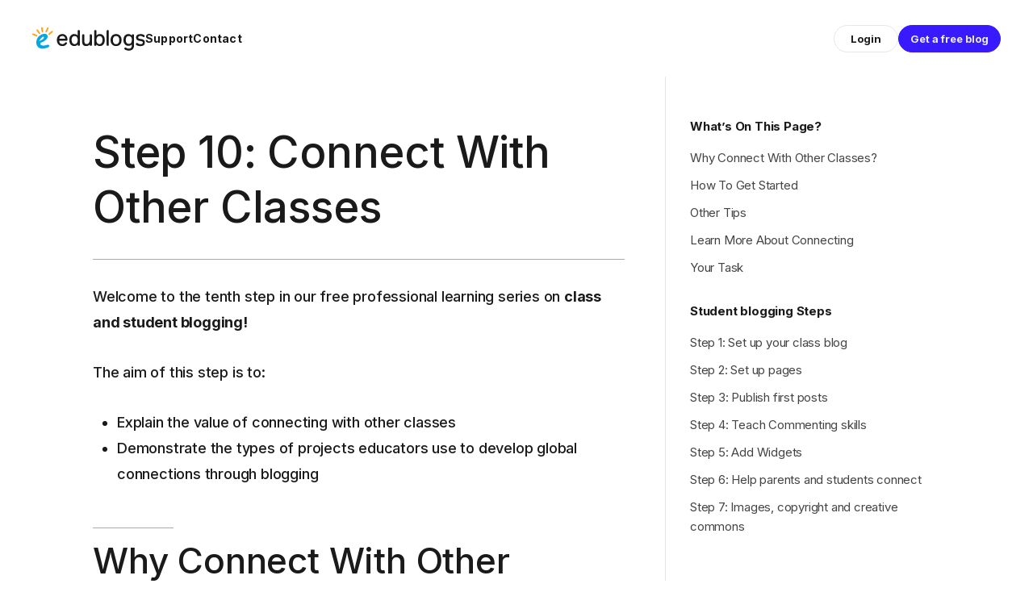

--- FILE ---
content_type: text/html; charset=UTF-8
request_url: https://teacherchallenge.edublogs.org/step-10-connect-other-classes/comment-page-2/?replytocom=11414
body_size: 53680
content:
<!DOCTYPE html>
<html lang="en-US">
<head>
	<meta charset="UTF-8">
	<meta name="viewport" content="width=device-width, initial-scale=1, shrink-to-fit=no">
	<link rel="profile" href="http://gmpg.org/xfn/11">
	<link rel="preconnect" href="https://fonts.googleapis.com">
	<link rel="preconnect" href="https://fonts.gstatic.com" crossorigin>
	<title>Step 10: Connect With Other Classes &#8211; Courses &amp; PD</title>
<meta name='robots' content='max-image-preview:large, noindex, follow' />
<link rel='dns-prefetch' href='//teacherchallenge.edublogs.org' />
<link rel='dns-prefetch' href='//fonts.googleapis.com' />
<link rel="alternate" type="application/rss+xml" title="Courses &amp; PD &raquo; Feed" href="https://teacherchallenge.edublogs.org/feed/" />
<link rel="alternate" type="application/rss+xml" title="Courses &amp; PD &raquo; Comments Feed" href="https://teacherchallenge.edublogs.org/comments/feed/" />
<link rel="alternate" type="application/rss+xml" title="Courses &amp; PD &raquo; Step 10: Connect With Other Classes Comments Feed" href="https://teacherchallenge.edublogs.org/step-10-connect-other-classes/feed/" />
<link rel="alternate" title="oEmbed (JSON)" type="application/json+oembed" href="https://teacherchallenge.edublogs.org/wp-json/oembed/1.0/embed?url=https%3A%2F%2Fteacherchallenge.edublogs.org%2Fstep-10-connect-other-classes%2F" />
<link rel="alternate" title="oEmbed (XML)" type="text/xml+oembed" href="https://teacherchallenge.edublogs.org/wp-json/oembed/1.0/embed?url=https%3A%2F%2Fteacherchallenge.edublogs.org%2Fstep-10-connect-other-classes%2F&#038;format=xml" />
<style id='wp-img-auto-sizes-contain-inline-css' type='text/css'>
img:is([sizes=auto i],[sizes^="auto," i]){contain-intrinsic-size:3000px 1500px}
/*# sourceURL=wp-img-auto-sizes-contain-inline-css */
</style>
<style id='wp-block-library-inline-css' type='text/css'>
:root{--wp-block-synced-color:#7a00df;--wp-block-synced-color--rgb:122,0,223;--wp-bound-block-color:var(--wp-block-synced-color);--wp-editor-canvas-background:#ddd;--wp-admin-theme-color:#007cba;--wp-admin-theme-color--rgb:0,124,186;--wp-admin-theme-color-darker-10:#006ba1;--wp-admin-theme-color-darker-10--rgb:0,107,160.5;--wp-admin-theme-color-darker-20:#005a87;--wp-admin-theme-color-darker-20--rgb:0,90,135;--wp-admin-border-width-focus:2px}@media (min-resolution:192dpi){:root{--wp-admin-border-width-focus:1.5px}}.wp-element-button{cursor:pointer}:root .has-very-light-gray-background-color{background-color:#eee}:root .has-very-dark-gray-background-color{background-color:#313131}:root .has-very-light-gray-color{color:#eee}:root .has-very-dark-gray-color{color:#313131}:root .has-vivid-green-cyan-to-vivid-cyan-blue-gradient-background{background:linear-gradient(135deg,#00d084,#0693e3)}:root .has-purple-crush-gradient-background{background:linear-gradient(135deg,#34e2e4,#4721fb 50%,#ab1dfe)}:root .has-hazy-dawn-gradient-background{background:linear-gradient(135deg,#faaca8,#dad0ec)}:root .has-subdued-olive-gradient-background{background:linear-gradient(135deg,#fafae1,#67a671)}:root .has-atomic-cream-gradient-background{background:linear-gradient(135deg,#fdd79a,#004a59)}:root .has-nightshade-gradient-background{background:linear-gradient(135deg,#330968,#31cdcf)}:root .has-midnight-gradient-background{background:linear-gradient(135deg,#020381,#2874fc)}:root{--wp--preset--font-size--normal:16px;--wp--preset--font-size--huge:42px}.has-regular-font-size{font-size:1em}.has-larger-font-size{font-size:2.625em}.has-normal-font-size{font-size:var(--wp--preset--font-size--normal)}.has-huge-font-size{font-size:var(--wp--preset--font-size--huge)}.has-text-align-center{text-align:center}.has-text-align-left{text-align:left}.has-text-align-right{text-align:right}.has-fit-text{white-space:nowrap!important}#end-resizable-editor-section{display:none}.aligncenter{clear:both}.items-justified-left{justify-content:flex-start}.items-justified-center{justify-content:center}.items-justified-right{justify-content:flex-end}.items-justified-space-between{justify-content:space-between}.screen-reader-text{border:0;clip-path:inset(50%);height:1px;margin:-1px;overflow:hidden;padding:0;position:absolute;width:1px;word-wrap:normal!important}.screen-reader-text:focus{background-color:#ddd;clip-path:none;color:#444;display:block;font-size:1em;height:auto;left:5px;line-height:normal;padding:15px 23px 14px;text-decoration:none;top:5px;width:auto;z-index:100000}html :where(.has-border-color){border-style:solid}html :where([style*=border-top-color]){border-top-style:solid}html :where([style*=border-right-color]){border-right-style:solid}html :where([style*=border-bottom-color]){border-bottom-style:solid}html :where([style*=border-left-color]){border-left-style:solid}html :where([style*=border-width]){border-style:solid}html :where([style*=border-top-width]){border-top-style:solid}html :where([style*=border-right-width]){border-right-style:solid}html :where([style*=border-bottom-width]){border-bottom-style:solid}html :where([style*=border-left-width]){border-left-style:solid}html :where(img[class*=wp-image-]){height:auto;max-width:100%}:where(figure){margin:0 0 1em}html :where(.is-position-sticky){--wp-admin--admin-bar--position-offset:var(--wp-admin--admin-bar--height,0px)}@media screen and (max-width:600px){html :where(.is-position-sticky){--wp-admin--admin-bar--position-offset:0px}}

/*# sourceURL=wp-block-library-inline-css */
</style><style id='global-styles-inline-css' type='text/css'>
:root{--wp--preset--aspect-ratio--square: 1;--wp--preset--aspect-ratio--4-3: 4/3;--wp--preset--aspect-ratio--3-4: 3/4;--wp--preset--aspect-ratio--3-2: 3/2;--wp--preset--aspect-ratio--2-3: 2/3;--wp--preset--aspect-ratio--16-9: 16/9;--wp--preset--aspect-ratio--9-16: 9/16;--wp--preset--color--black: #000;--wp--preset--color--cyan-bluish-gray: #abb8c3;--wp--preset--color--white: white;--wp--preset--color--pale-pink: #f78da7;--wp--preset--color--vivid-red: #cf2e2e;--wp--preset--color--luminous-vivid-orange: #ff6900;--wp--preset--color--luminous-vivid-amber: #fcb900;--wp--preset--color--light-green-cyan: #7bdcb5;--wp--preset--color--vivid-green-cyan: #00d084;--wp--preset--color--pale-cyan-blue: #8ed1fc;--wp--preset--color--vivid-cyan-blue: #0693e3;--wp--preset--color--vivid-purple: #9b51e0;--wp--preset--color--color-bg-alt: #eeeeec;--wp--preset--color--header-main-bg-color: #194158;--wp--preset--color--footer-main-bg-color: rgba(255,255,255,0);--wp--preset--color--color-bg: #ffffff;--wp--preset--gradient--vivid-cyan-blue-to-vivid-purple: linear-gradient(135deg,rgb(6,147,227) 0%,rgb(155,81,224) 100%);--wp--preset--gradient--light-green-cyan-to-vivid-green-cyan: linear-gradient(135deg,rgb(122,220,180) 0%,rgb(0,208,130) 100%);--wp--preset--gradient--luminous-vivid-amber-to-luminous-vivid-orange: linear-gradient(135deg,rgb(252,185,0) 0%,rgb(255,105,0) 100%);--wp--preset--gradient--luminous-vivid-orange-to-vivid-red: linear-gradient(135deg,rgb(255,105,0) 0%,rgb(207,46,46) 100%);--wp--preset--gradient--very-light-gray-to-cyan-bluish-gray: linear-gradient(135deg,rgb(238,238,238) 0%,rgb(169,184,195) 100%);--wp--preset--gradient--cool-to-warm-spectrum: linear-gradient(135deg,rgb(74,234,220) 0%,rgb(151,120,209) 20%,rgb(207,42,186) 40%,rgb(238,44,130) 60%,rgb(251,105,98) 80%,rgb(254,248,76) 100%);--wp--preset--gradient--blush-light-purple: linear-gradient(135deg,rgb(255,206,236) 0%,rgb(152,150,240) 100%);--wp--preset--gradient--blush-bordeaux: linear-gradient(135deg,rgb(254,205,165) 0%,rgb(254,45,45) 50%,rgb(107,0,62) 100%);--wp--preset--gradient--luminous-dusk: linear-gradient(135deg,rgb(255,203,112) 0%,rgb(199,81,192) 50%,rgb(65,88,208) 100%);--wp--preset--gradient--pale-ocean: linear-gradient(135deg,rgb(255,245,203) 0%,rgb(182,227,212) 50%,rgb(51,167,181) 100%);--wp--preset--gradient--electric-grass: linear-gradient(135deg,rgb(202,248,128) 0%,rgb(113,206,126) 100%);--wp--preset--gradient--midnight: linear-gradient(135deg,rgb(2,3,129) 0%,rgb(40,116,252) 100%);--wp--preset--font-size--small: 13px;--wp--preset--font-size--medium: 20px;--wp--preset--font-size--large: 36px;--wp--preset--font-size--x-large: 42px;--wp--preset--font-size--larger: 48px;--wp--preset--spacing--20: 0.44rem;--wp--preset--spacing--30: 0.67rem;--wp--preset--spacing--40: 1rem;--wp--preset--spacing--50: 1.5rem;--wp--preset--spacing--60: 2.25rem;--wp--preset--spacing--70: 3.38rem;--wp--preset--spacing--80: 5.06rem;--wp--preset--shadow--natural: 6px 6px 9px rgba(0, 0, 0, 0.2);--wp--preset--shadow--deep: 12px 12px 50px rgba(0, 0, 0, 0.4);--wp--preset--shadow--sharp: 6px 6px 0px rgba(0, 0, 0, 0.2);--wp--preset--shadow--outlined: 6px 6px 0px -3px rgb(255, 255, 255), 6px 6px rgb(0, 0, 0);--wp--preset--shadow--crisp: 6px 6px 0px rgb(0, 0, 0);}:where(.is-layout-flex){gap: 0.5em;}:where(.is-layout-grid){gap: 0.5em;}body .is-layout-flex{display: flex;}.is-layout-flex{flex-wrap: wrap;align-items: center;}.is-layout-flex > :is(*, div){margin: 0;}body .is-layout-grid{display: grid;}.is-layout-grid > :is(*, div){margin: 0;}:where(.wp-block-columns.is-layout-flex){gap: 2em;}:where(.wp-block-columns.is-layout-grid){gap: 2em;}:where(.wp-block-post-template.is-layout-flex){gap: 1.25em;}:where(.wp-block-post-template.is-layout-grid){gap: 1.25em;}.has-black-color{color: var(--wp--preset--color--black) !important;}.has-cyan-bluish-gray-color{color: var(--wp--preset--color--cyan-bluish-gray) !important;}.has-white-color{color: var(--wp--preset--color--white) !important;}.has-pale-pink-color{color: var(--wp--preset--color--pale-pink) !important;}.has-vivid-red-color{color: var(--wp--preset--color--vivid-red) !important;}.has-luminous-vivid-orange-color{color: var(--wp--preset--color--luminous-vivid-orange) !important;}.has-luminous-vivid-amber-color{color: var(--wp--preset--color--luminous-vivid-amber) !important;}.has-light-green-cyan-color{color: var(--wp--preset--color--light-green-cyan) !important;}.has-vivid-green-cyan-color{color: var(--wp--preset--color--vivid-green-cyan) !important;}.has-pale-cyan-blue-color{color: var(--wp--preset--color--pale-cyan-blue) !important;}.has-vivid-cyan-blue-color{color: var(--wp--preset--color--vivid-cyan-blue) !important;}.has-vivid-purple-color{color: var(--wp--preset--color--vivid-purple) !important;}.has-black-background-color{background-color: var(--wp--preset--color--black) !important;}.has-cyan-bluish-gray-background-color{background-color: var(--wp--preset--color--cyan-bluish-gray) !important;}.has-white-background-color{background-color: var(--wp--preset--color--white) !important;}.has-pale-pink-background-color{background-color: var(--wp--preset--color--pale-pink) !important;}.has-vivid-red-background-color{background-color: var(--wp--preset--color--vivid-red) !important;}.has-luminous-vivid-orange-background-color{background-color: var(--wp--preset--color--luminous-vivid-orange) !important;}.has-luminous-vivid-amber-background-color{background-color: var(--wp--preset--color--luminous-vivid-amber) !important;}.has-light-green-cyan-background-color{background-color: var(--wp--preset--color--light-green-cyan) !important;}.has-vivid-green-cyan-background-color{background-color: var(--wp--preset--color--vivid-green-cyan) !important;}.has-pale-cyan-blue-background-color{background-color: var(--wp--preset--color--pale-cyan-blue) !important;}.has-vivid-cyan-blue-background-color{background-color: var(--wp--preset--color--vivid-cyan-blue) !important;}.has-vivid-purple-background-color{background-color: var(--wp--preset--color--vivid-purple) !important;}.has-black-border-color{border-color: var(--wp--preset--color--black) !important;}.has-cyan-bluish-gray-border-color{border-color: var(--wp--preset--color--cyan-bluish-gray) !important;}.has-white-border-color{border-color: var(--wp--preset--color--white) !important;}.has-pale-pink-border-color{border-color: var(--wp--preset--color--pale-pink) !important;}.has-vivid-red-border-color{border-color: var(--wp--preset--color--vivid-red) !important;}.has-luminous-vivid-orange-border-color{border-color: var(--wp--preset--color--luminous-vivid-orange) !important;}.has-luminous-vivid-amber-border-color{border-color: var(--wp--preset--color--luminous-vivid-amber) !important;}.has-light-green-cyan-border-color{border-color: var(--wp--preset--color--light-green-cyan) !important;}.has-vivid-green-cyan-border-color{border-color: var(--wp--preset--color--vivid-green-cyan) !important;}.has-pale-cyan-blue-border-color{border-color: var(--wp--preset--color--pale-cyan-blue) !important;}.has-vivid-cyan-blue-border-color{border-color: var(--wp--preset--color--vivid-cyan-blue) !important;}.has-vivid-purple-border-color{border-color: var(--wp--preset--color--vivid-purple) !important;}.has-vivid-cyan-blue-to-vivid-purple-gradient-background{background: var(--wp--preset--gradient--vivid-cyan-blue-to-vivid-purple) !important;}.has-light-green-cyan-to-vivid-green-cyan-gradient-background{background: var(--wp--preset--gradient--light-green-cyan-to-vivid-green-cyan) !important;}.has-luminous-vivid-amber-to-luminous-vivid-orange-gradient-background{background: var(--wp--preset--gradient--luminous-vivid-amber-to-luminous-vivid-orange) !important;}.has-luminous-vivid-orange-to-vivid-red-gradient-background{background: var(--wp--preset--gradient--luminous-vivid-orange-to-vivid-red) !important;}.has-very-light-gray-to-cyan-bluish-gray-gradient-background{background: var(--wp--preset--gradient--very-light-gray-to-cyan-bluish-gray) !important;}.has-cool-to-warm-spectrum-gradient-background{background: var(--wp--preset--gradient--cool-to-warm-spectrum) !important;}.has-blush-light-purple-gradient-background{background: var(--wp--preset--gradient--blush-light-purple) !important;}.has-blush-bordeaux-gradient-background{background: var(--wp--preset--gradient--blush-bordeaux) !important;}.has-luminous-dusk-gradient-background{background: var(--wp--preset--gradient--luminous-dusk) !important;}.has-pale-ocean-gradient-background{background: var(--wp--preset--gradient--pale-ocean) !important;}.has-electric-grass-gradient-background{background: var(--wp--preset--gradient--electric-grass) !important;}.has-midnight-gradient-background{background: var(--wp--preset--gradient--midnight) !important;}.has-small-font-size{font-size: var(--wp--preset--font-size--small) !important;}.has-medium-font-size{font-size: var(--wp--preset--font-size--medium) !important;}.has-large-font-size{font-size: var(--wp--preset--font-size--large) !important;}.has-x-large-font-size{font-size: var(--wp--preset--font-size--x-large) !important;}
/*# sourceURL=global-styles-inline-css */
</style>

<style id='classic-theme-styles-inline-css' type='text/css'>
/*! This file is auto-generated */
.wp-block-button__link{color:#fff;background-color:#32373c;border-radius:9999px;box-shadow:none;text-decoration:none;padding:calc(.667em + 2px) calc(1.333em + 2px);font-size:1.125em}.wp-block-file__button{background:#32373c;color:#fff;text-decoration:none}
/*# sourceURL=/wp-includes/css/classic-themes.min.css */
</style>
<link rel='stylesheet' id='awsm-ead-plus-public-css' href='https://teacherchallenge.edublogs.org/wp-content/plugins/embed-any-document-plus/css/embed-public.min.css?ver=2.8.2' type='text/css' media='all' />
<link rel='stylesheet' id='lean-captcha-css-css' href='https://teacherchallenge.edublogs.org/wp-content/mu-plugins/lean-captcha/css/lean-captcha.css?ver=1' type='text/css' media='all' />
<link rel='stylesheet' id='wmd-eduicons-css' href='https://teacherchallenge.edublogs.org/wp-content/plugins/edublogs-icons/edublogs-icons/style.css?ver=5' type='text/css' media='all' />
<link rel='stylesheet' id='toc-screen-css' href='https://teacherchallenge.edublogs.org/wp-content/plugins/table-of-contents-plus/screen.min.css?ver=2411.1' type='text/css' media='all' />
<link rel='stylesheet' id='aos-css' href='https://teacherchallenge.edublogs.org/wp-content/themes/cpschool/css/aos.css?ver=1.0.1.1751246544' type='text/css' media='all' />
<link rel='stylesheet' id='cpschool-google-fonts-css' href='https://fonts.googleapis.com/css2?family=Inter%3Awght%40400%3B500%3B700&#038;display=swap&#038;ver=1.1' type='text/css' media='all' />
<link rel='stylesheet' id='cpschool-child-css' href='https://teacherchallenge.edublogs.org/wp-content/themes/challenge-edublogs-2025/dist/css/theme.min.css?ver=1.0.6' type='text/css' media='all' />
<link rel='stylesheet' id='cpschool-single-post-css' href='https://teacherchallenge.edublogs.org/wp-content/themes/challenge-edublogs-2025/dist/css/single-post.min.css?ver=1.0.6' type='text/css' media='all' />
<script type="text/javascript" src="https://teacherchallenge.edublogs.org/wp-includes/js/jquery/jquery.min.js?ver=3.7.1" id="jquery-core-js"></script>
<script type="text/javascript" src="https://teacherchallenge.edublogs.org/wp-includes/js/jquery/jquery-migrate.min.js?ver=3.4.1" id="jquery-migrate-js"></script>
<link rel="https://api.w.org/" href="https://teacherchallenge.edublogs.org/wp-json/" /><link rel="alternate" title="JSON" type="application/json" href="https://teacherchallenge.edublogs.org/wp-json/wp/v2/posts/3556" /><link rel="EditURI" type="application/rsd+xml" title="RSD" href="https://teacherchallenge.edublogs.org/xmlrpc.php?rsd" />
<meta name="generator" content="Edublogs 6.9 - https://edublogs.org" />
<link rel="canonical" href="https://teacherchallenge.edublogs.org/step-10-connect-other-classes/comment-page-2/#comments" />
<link rel='shortlink' href='https://teacherchallenge.edublogs.org/?p=3556' />
<style>#wp-admin-bar-abm-login,#wp-admin-bar-ewp34_login,#wp-admin-bar-wdcab_root{display:block!important}@media screen and (max-width:782px){#wp-admin-bar-wdcab_root{padding-right:10px!important}#wp-admin-bar-wdcab_root img{margin-top:10px}#wpadminbar{position:absolute}#wp-admin-bar-ewp34_login{padding:0 8px}}body .wp-video-shortcode video,body video.wp-video-shortcode{margin:0;padding:0;background:0 0;border:none;box-shadow:none;min-width:0;height:auto;min-height:0}#wpadminbar #wp-admin-bar-top-secondary li#wp-admin-bar-pro-site a{padding-top:3px!important;height:29px!important;border-right:1px solid #333!important}#wpadminbar #wp-admin-bar-top-secondary li#wp-admin-bar-pro-site a span{color:#fff;background-image:none!important;vertical-align:top;padding:0 10px 1px!important;text-decoration:none;line-height:23px!important;height:25px!important;margin:0;cursor:pointer;border-width:1px;border-style:solid;-webkit-border-radius:3px;-webkit-appearance:none;border-radius:3px;white-space:nowrap;-webkit-box-sizing:border-box;-moz-box-sizing:border-box;box-sizing:border-box;background:#F0991B;-webkit-box-shadow:inset 0 1px 0 rgba(230,180,120,.5),0 1px 0 rgba(0,0,0,.15);box-shadow:inset 0 1px 0 rgba(230,180,120,.5),0 1px 0 rgba(0,0,0,.15);border-color:#af6701!important}#wpadminbar #wp-admin-bar-top-secondary li#wp-admin-bar-pro-site a span:before{content:"\f132";position:relative;float:left;font:400 20px/1 dashicons;speak:none;padding:4px 0;-webkit-font-smoothing:antialiased;-moz-osx-font-smoothing:grayscale;background-image:none!important;margin-right:6px}#wpadminbar #wp-admin-bar-top-secondary li#wp-admin-bar-pro-site a:hover span{background:#e28914;-webkit-box-shadow:inset 0 1px 0 rgba(230,180,120,.5),0 1px 0 rgba(0,0,0,.15);box-shadow:inset 0 1px 0 rgba(200,150,100,.5),0 1px 0 rgba(0,0,0,.15)}#bbpress-forums li:before{content:""}.screen-reader-text:not(button){clip:rect(1px,1px,1px,1px);position:absolute!important;height:1px;width:1px;overflow:hidden}</style>	<style>
		@media screen and (max-width: 782px) {
			#wpadminbar li#wp-admin-bar-log-in,
			#wpadminbar li#wp-admin-bar-register {
				display: block;
			}

			#wpadminbar li#wp-admin-bar-log-in a,
			#wpadminbar li#wp-admin-bar-register a {
				padding: 0 8px;
			}
		}
	</style>

        <script type="text/javascript">
            var jQueryMigrateHelperHasSentDowngrade = false;

			window.onerror = function( msg, url, line, col, error ) {
				// Break out early, do not processing if a downgrade reqeust was already sent.
				if ( jQueryMigrateHelperHasSentDowngrade ) {
					return true;
                }

				var xhr = new XMLHttpRequest();
				var nonce = 'ebb30f78a8';
				var jQueryFunctions = [
					'andSelf',
					'browser',
					'live',
					'boxModel',
					'support.boxModel',
					'size',
					'swap',
					'clean',
					'sub',
                ];
				var match_pattern = /\)\.(.+?) is not a function/;
                var erroredFunction = msg.match( match_pattern );

                // If there was no matching functions, do not try to downgrade.
                if ( null === erroredFunction || typeof erroredFunction !== 'object' || typeof erroredFunction[1] === "undefined" || -1 === jQueryFunctions.indexOf( erroredFunction[1] ) ) {
                    return true;
                }

                // Set that we've now attempted a downgrade request.
                jQueryMigrateHelperHasSentDowngrade = true;

				xhr.open( 'POST', 'https://teacherchallenge.edublogs.org/wp-admin/admin-ajax.php' );
				xhr.setRequestHeader( 'Content-Type', 'application/x-www-form-urlencoded' );
				xhr.onload = function () {
					var response,
                        reload = false;

					if ( 200 === xhr.status ) {
                        try {
                        	response = JSON.parse( xhr.response );

                        	reload = response.data.reload;
                        } catch ( e ) {
                        	reload = false;
                        }
                    }

					// Automatically reload the page if a deprecation caused an automatic downgrade, ensure visitors get the best possible experience.
					if ( reload ) {
						location.reload();
                    }
				};

				xhr.send( encodeURI( 'action=jquery-migrate-downgrade-version&_wpnonce=' + nonce ) );

				// Suppress error alerts in older browsers
				return true;
			}
        </script>

			<link rel="icon" media="(prefers-color-scheme: light)" href="https://teacherchallenge.edublogs.org/wp-content/themes/challenge-edublogs-2025/src/img/global/favicon/favicon.ico?v=1.1" type="image/x-icon" sizes="any">
	<link rel="icon" media="(prefers-color-scheme: dark)" href="https://teacherchallenge.edublogs.org/wp-content/themes/challenge-edublogs-2025/src/img/global/favicon/favicon-dark.ico?v=1.1" type="image/x-icon" sizes="any">
	<link rel="icon" media="(prefers-color-scheme: light)" href="https://teacherchallenge.edublogs.org/wp-content/themes/challenge-edublogs-2025/src/img/global/favicon/favicon.svg?v=1.1" type="image/svg+xml">
	<link rel="icon" media="(prefers-color-scheme: dark)" href="https://teacherchallenge.edublogs.org/wp-content/themes/challenge-edublogs-2025/src/img/global/favicon/favicon-dark.svg?v=1.1" type="image/svg+xml">
	<meta name="mobile-web-app-capable" content="yes">
<meta name="apple-mobile-web-app-capable" content="yes">
<meta name="apple-mobile-web-app-title" content="Courses &amp; PD - Free Professional Development From Edublogs">
					<!-- Google Analytics tracking code output by Beehive Analytics Pro -->
						<script async src="https://www.googletagmanager.com/gtag/js?id=G-NYV97JVN4H&l=beehiveDataLayer"></script>
		<script>
						window.beehiveDataLayer = window.beehiveDataLayer || [];
			function gaplusu() {beehiveDataLayer.push(arguments);}
			gaplusu('js', new Date())
						gaplusu('config', 'G-NYV97JVN4H', {
				'anonymize_ip': true,
				'allow_google_signals': false,
			})
					</script>
		<style type="text/css">
/* <![CDATA[ */
img.latex { vertical-align: middle; border: none; }
/* ]]> */
</style>
<style id="kirki-inline-styles"></style><link rel='stylesheet' id='quick-login-css' href='https://teacherchallenge.edublogs.org/wp-content/plugins/quick-login/assets/quick-login.css?ver=0.5' type='text/css' media='all' />
</head>

<body class="wp-singular post-template-default single single-post postid-3556 single-format-standard wp-custom-logo wp-embed-responsive wp-theme-cpschool wp-child-theme-challenge-edublogs-2025 animations-enabled h-style-separator-bottom group-blog has-sidebar singular">

<div class="site" id="page">
	<a class="skip-link sr-only sr-only-focusable" href="#content">Skip to content</a>
	<header id="nav-menu" class="cp-nav " aria-label="navigation bar">
	<div class="cp-nav__container">
		<div class="cp-nav-start" itemscope itemtype="http://schema.org/WebSite">
			<a class="cp-nav-logo cp-nav-logo--tablet" href="https://edublogs.org" title="Link to Edublogs Home">
				<svg xmlns="http://www.w3.org/2000/svg" width="140" height="32" viewBox="0 0 140 32" fill="none"><title>Edublogs Logo</title><g clip-path="url(#clip0_423_854)"><path d="M20.8446 25.17C20.5746 24.67 20.1546 24.43 19.5646 24.43C19.1046 24.43 18.6046 24.57 18.0446 24.73L17.6646 24.83C16.6846 25.11 15.2146 25.49 13.7746 25.49C12.1246 25.49 10.9546 25 10.2646 24.02C9.93464 23.63 9.81464 23.26 9.89464 22.92C10.0946 22.1 11.4146 21.55 12.4746 21.11L12.6146 21.05C15.4346 19.83 19.4646 16.93 19.0146 13.94C18.7046 11.96 17.3746 10.87 15.2446 10.87C13.9546 10.87 12.4146 11.29 11.1146 11.98C7.35464 13.85 5.05464 17.31 4.97464 21.24C4.81464 24.36 6.54464 28.14 10.0646 29.01C10.8246 29.23 11.6646 29.34 12.5446 29.34C14.1046 29.34 15.8346 29.01 17.8346 28.34C18.9546 28 20.4946 27.43 20.9346 26.45C21.1046 26.07 21.0846 25.68 20.8446 25.18V25.17ZM12.5546 14.96C12.9546 14.7 13.3446 14.57 13.6746 14.57C14.0046 14.57 14.2446 14.7 14.3746 14.94C14.5746 15.32 14.4446 15.93 14.0146 16.56C13.6146 17.15 13.0546 17.66 12.3046 18.12C11.4046 18.66 10.3646 19.17 9.45464 19.5L9.32464 19.54C9.20464 19.58 9.08464 19.62 8.97464 19.62C8.93464 19.62 8.87464 19.62 8.78464 19.54C8.72464 19.29 9.27464 18.49 9.62464 17.96C10.5246 16.68 11.5646 15.6 12.5546 14.96Z" fill="#00AAE0"/><path d="M17.2446 9.10001H17.2846C17.9046 9.07001 18.1546 8.64001 18.4146 8.08001L19.9446 4.70001C20.1446 4.25001 20.2146 3.98001 20.2046 3.70001C20.1846 3.18001 19.7146 2.87001 19.2346 2.87001C18.6146 2.90001 18.3646 3.33001 18.1046 3.89001L16.5746 7.27001C16.3746 7.71001 16.3046 7.99001 16.3146 8.27001C16.3346 8.79001 16.8046 9.10001 17.2446 9.10001Z" fill="#FFA118"/><path d="M11.5946 7.98C11.6746 8.46 11.7646 8.73 11.9346 8.96C12.0946 9.18 12.3546 9.31 12.6346 9.31C12.8446 9.31 13.0446 9.24 13.2146 9.12C13.7146 8.76 13.6946 8.28 13.5946 7.65L13.0146 3.99C12.9346 3.49 12.8446 3.24 12.6746 3.01C12.5146 2.79 12.2546 2.66 11.9746 2.66C11.7746 2.66 11.5646 2.73 11.3946 2.85C10.8946 3.21 10.9146 3.69 11.0146 4.33L11.5946 7.99V7.98Z" fill="#FFA118"/><path d="M7.73464 10.36C8.03464 10.77 8.22464 10.96 8.47464 11.09C8.59464 11.15 8.72464 11.19 8.85464 11.19C9.19464 11.19 9.51464 10.98 9.68464 10.67C9.96464 10.12 9.73464 9.70001 9.36464 9.18001L7.20464 6.17001C6.90464 5.76001 6.71464 5.57001 6.46464 5.44001C6.34464 5.38001 6.21464 5.35001 6.08464 5.35001C5.74464 5.35001 5.42464 5.55001 5.25464 5.87001C4.96464 6.42001 5.20464 6.83001 5.57464 7.36001L7.73464 10.37V10.36Z" fill="#FFA118"/><path d="M5.52464 14.13C6.06464 14.08 6.35464 13.57 6.31464 13.12C6.25464 12.5 5.83464 12.28 5.24464 12.04L1.80464 10.66C1.41464 10.51 1.15464 10.44 0.914641 10.44C0.874641 10.44 0.834641 10.44 0.794641 10.44C0.314641 10.48 -0.0453589 10.94 0.00464114 11.45C0.0646411 12.07 0.484641 12.29 1.07464 12.53L4.51464 13.91C4.90464 14.06 5.16464 14.13 5.40464 14.13C5.44464 14.13 5.48464 14.13 5.53464 14.13H5.52464Z" fill="#FFA118"/><path d="M25.4446 7.80001C25.3446 7.57001 25.1446 7.38001 24.9046 7.29001C24.7646 7.24001 24.6346 7.21001 24.5146 7.21001C24.1246 7.21001 23.8046 7.46001 23.4546 7.77001L23.3246 7.88001L20.6846 10.23C20.3146 10.57 20.1446 10.78 20.0446 11.05C19.9446 11.32 19.9946 11.55 20.0546 11.69C20.1546 11.92 20.3546 12.11 20.5946 12.2C20.7346 12.25 20.8646 12.28 20.9846 12.28C21.3746 12.28 21.6946 12.03 22.0446 11.73L24.8146 9.26001C25.1746 8.93001 25.3546 8.71001 25.4546 8.45001C25.5546 8.18001 25.5046 7.95001 25.4446 7.81001V7.80001Z" fill="#FFA118"/><path d="M37.3416 26.14C36.3116 26.14 35.3616 25.96 34.5116 25.6C33.6616 25.24 32.9416 24.72 32.3516 24.06C31.7716 23.42 31.3016 22.62 30.9816 21.69C30.6716 20.79 30.5116 19.78 30.5116 18.69C30.5116 17.6 30.6716 16.57 30.9816 15.67C31.3016 14.76 31.7516 13.97 32.3316 13.32C32.9216 12.66 33.6316 12.14 34.4516 11.78C35.2816 11.42 36.2116 11.24 37.2216 11.24C38.2316 11.24 39.1816 11.42 39.9916 11.78C40.7916 12.14 41.4716 12.66 42.0116 13.3C42.5516 13.93 42.9616 14.7 43.2416 15.57C43.5216 16.43 43.6616 17.37 43.6616 18.36V18.7L43.6116 18.67C43.5216 19.11 43.2016 19.52 42.3316 19.52H33.3316C33.3616 20.82 33.7116 21.85 34.3716 22.57C35.0616 23.32 36.0516 23.7 37.3216 23.7C37.8316 23.7 38.2616 23.64 38.6216 23.51C39.0016 23.38 39.3116 23.23 39.5616 23.05C39.8316 22.86 40.0416 22.68 40.1816 22.5L40.2516 22.42C40.3916 22.26 40.5016 22.12 40.6016 21.99C40.7416 21.78 40.8716 21.64 41.0116 21.54C41.1716 21.42 41.3816 21.37 41.6516 21.37C41.9516 21.37 42.2316 21.46 42.5116 21.65C42.8116 21.84 42.9616 22.13 42.9616 22.47C42.9616 22.75 42.8516 23.07 42.6316 23.41C42.4816 23.65 42.2816 23.91 41.9716 24.26C41.6916 24.58 41.3416 24.87 40.9316 25.15C40.5216 25.43 40.0216 25.66 39.4116 25.85C38.8216 26.04 38.1216 26.13 37.3216 26.13L37.3416 26.14ZM40.8816 17.1C40.8216 16.69 40.7216 16.28 40.5816 15.89C40.4116 15.43 40.1816 15.04 39.8916 14.72C39.5916 14.39 39.2116 14.11 38.7816 13.92C38.3316 13.71 37.8016 13.61 37.2116 13.61C36.6216 13.61 36.0816 13.71 35.6416 13.9C35.2016 14.1 34.8216 14.36 34.5116 14.69C34.2116 15.02 33.9616 15.41 33.7816 15.87C33.6316 16.25 33.5216 16.67 33.4516 17.1H40.8716H40.8816Z" fill="#1A1A1A"/><path d="M52.0216 26.11C51.0416 26.11 50.1616 25.92 49.4016 25.55C48.6516 25.18 48.0016 24.66 47.4616 23.99C46.9416 23.35 46.5416 22.55 46.2616 21.62C46.0016 20.72 45.8616 19.72 45.8616 18.63C45.8616 17.54 45.9916 16.55 46.2616 15.65C46.5316 14.75 46.9316 13.96 47.4616 13.3C48.0016 12.64 48.6516 12.13 49.4016 11.77C50.1616 11.41 51.0416 11.22 52.0216 11.22C52.5916 11.22 53.1316 11.3 53.6416 11.44C54.1116 11.58 54.5616 11.77 54.9616 12C55.3616 12.23 55.7016 12.5 55.9716 12.78C56.0716 12.88 56.1616 12.99 56.2516 13.09V7.58C56.2516 7.1 56.3816 6.76 56.6416 6.57C56.8916 6.39 57.2116 6.3 57.6116 6.3C58.0116 6.3 58.3316 6.39 58.5716 6.57C58.8216 6.76 58.9516 7.1 58.9516 7.58V24.63C58.9516 25.08 58.8316 25.4 58.6116 25.59C58.3916 25.76 58.0716 25.85 57.6716 25.85C57.2716 25.85 56.9516 25.76 56.7216 25.6C56.4816 25.42 56.3516 25.09 56.3516 24.63V24.06C55.9816 24.55 55.5116 24.97 54.9416 25.34C54.1416 25.85 53.1616 26.1 52.0316 26.1L52.0216 26.11ZM48.7116 18.71C48.7116 20.23 49.0416 21.45 49.7016 22.35C50.3416 23.23 51.2816 23.68 52.4916 23.68C53.1216 23.68 53.6516 23.56 54.1316 23.31C54.6116 23.06 55.0116 22.71 55.3316 22.27C55.6516 21.83 55.9016 21.29 56.0716 20.67C56.2316 20.04 56.3216 19.36 56.3216 18.63C56.3216 17.07 55.9716 15.84 55.2816 14.98C54.5916 14.12 53.6316 13.69 52.4016 13.69C51.7916 13.69 51.2416 13.81 50.7916 14.05C50.3216 14.3 49.9516 14.62 49.6416 15.05C49.3316 15.48 49.1016 16 48.9416 16.63C48.7816 17.24 48.7016 17.93 48.7016 18.7L48.7116 18.71Z" fill="#1A1A1A"/><path d="M66.8316 26.14C66.1016 26.14 65.4216 26.04 64.8216 25.83C64.1916 25.62 63.6716 25.31 63.2316 24.89C62.7916 24.47 62.4516 23.94 62.2116 23.31C61.9716 22.68 61.8516 21.93 61.8516 21.09V12.64C61.8516 12.21 62.0216 11.49 63.1616 11.49C64.3716 11.49 64.5516 12.21 64.5516 12.64V20.51C64.5516 21.53 64.7616 22.31 65.1616 22.82C65.5516 23.32 66.3116 23.58 67.4216 23.58C68.0816 23.58 68.6516 23.43 69.1316 23.14C69.6116 22.85 69.9916 22.47 70.3016 21.97C70.6116 21.48 70.8316 20.94 70.9816 20.32C71.1316 19.7 71.2016 19.08 71.2016 18.5V12.77C71.2016 12.29 71.3216 11.95 71.5816 11.76C71.8216 11.58 72.1516 11.49 72.5516 11.49C72.9516 11.49 73.2716 11.58 73.5116 11.76C73.7616 11.95 73.8816 12.29 73.8816 12.77V24.63C73.8816 25.1 73.7716 25.42 73.5316 25.6C73.3116 25.77 72.9916 25.86 72.5916 25.86C72.1916 25.86 71.8716 25.77 71.6416 25.61C71.4016 25.43 71.2716 25.1 71.2716 24.64V24.04C71.0716 24.31 70.8316 24.57 70.5716 24.79C70.2016 25.13 69.7116 25.43 69.0916 25.71C68.4716 25.99 67.7116 26.13 66.8216 26.13L66.8316 26.14Z" fill="#1A1A1A"/><path d="M83.7116 26.1C82.5816 26.1 81.6016 25.84 80.8016 25.34C80.2316 24.98 79.7616 24.55 79.3916 24.06V24.63C79.3916 25.09 79.2716 25.42 79.0216 25.6C78.7916 25.77 78.4816 25.85 78.0716 25.85C77.6616 25.85 77.3616 25.77 77.1416 25.59C76.9116 25.41 76.7916 25.09 76.7916 24.62V7.24L76.8316 7.26C76.8816 6.95 76.9916 6.71 77.1816 6.57C77.4216 6.39 77.7416 6.3 78.1416 6.3C78.5416 6.3 78.8716 6.39 79.1116 6.57C79.3716 6.76 79.5016 7.1 79.5016 7.58V13.09C79.5816 12.99 79.6816 12.88 79.7816 12.78C80.0616 12.49 80.3916 12.23 80.7816 12C81.1716 11.77 81.6016 11.58 82.0816 11.44C82.5716 11.29 83.1216 11.22 83.7116 11.22C84.6716 11.22 85.5516 11.4 86.3116 11.76C87.0716 12.12 87.7316 12.64 88.2616 13.29C88.7816 13.92 89.1816 14.71 89.4616 15.62C89.7216 16.5 89.8616 17.5 89.8616 18.59C89.8616 19.68 89.7316 20.66 89.4616 21.58C89.1916 22.49 88.7916 23.29 88.2616 23.97C87.7216 24.65 87.0816 25.17 86.3116 25.54C85.5416 25.91 84.6716 26.1 83.7116 26.1ZM83.3416 13.68C82.0916 13.68 81.1516 14.1 80.4616 14.97C79.7716 15.84 79.4216 17.06 79.4216 18.62C79.4216 19.35 79.5016 20.04 79.6716 20.66C79.8316 21.26 80.0816 21.8 80.4116 22.26C80.7416 22.71 81.1316 23.05 81.6116 23.3C82.0816 23.54 82.6316 23.67 83.2516 23.67C83.8716 23.67 84.3716 23.56 84.8516 23.31C85.3316 23.06 85.7116 22.74 86.0216 22.3C86.3316 21.87 86.5816 21.33 86.7616 20.71C86.9316 20.1 87.0216 19.42 87.0216 18.67V18.47C87.0116 17.78 86.9316 17.16 86.7816 16.61C86.6316 16.01 86.3916 15.48 86.0816 15.03C85.7716 14.59 85.3916 14.26 84.9316 14.03C84.4716 13.79 83.9316 13.67 83.3216 13.67L83.3416 13.68Z" fill="#1A1A1A"/><path d="M93.4516 25.86C93.0516 25.86 92.7316 25.77 92.4916 25.59C92.2416 25.4 92.1216 25.07 92.1216 24.58V7.58C92.1216 7.09 92.2416 6.76 92.4916 6.57C92.7316 6.39 93.0516 6.3 93.4516 6.3C93.8516 6.3 94.1816 6.39 94.4216 6.57C94.6816 6.76 94.8116 7.1 94.8116 7.58V24.58C94.8116 25.06 94.6816 25.4 94.4216 25.59C94.1716 25.77 93.8516 25.86 93.4516 25.86Z" fill="#1A1A1A"/><path d="M103.832 26.14C102.812 26.14 101.882 25.97 101.052 25.62C100.212 25.28 99.4816 24.78 98.8916 24.14C98.3016 23.51 97.8316 22.72 97.4916 21.78C97.1716 20.88 97.0116 19.83 97.0116 18.66C97.0116 17.49 97.1716 16.47 97.4916 15.55C97.8216 14.62 98.2816 13.85 98.8916 13.2C99.4916 12.56 100.212 12.07 101.052 11.73C101.882 11.4 102.812 11.23 103.832 11.23C104.852 11.23 105.782 11.4 106.612 11.73C107.462 12.07 108.192 12.57 108.782 13.2C109.392 13.84 109.842 14.61 110.182 15.55C110.502 16.44 110.662 17.49 110.662 18.66C110.662 19.83 110.502 20.86 110.182 21.78C109.852 22.72 109.382 23.51 108.782 24.14C108.182 24.78 107.452 25.27 106.622 25.62C105.792 25.96 104.852 26.14 103.842 26.14H103.832ZM103.842 13.64C102.542 13.64 101.582 14.07 100.882 14.94C100.192 15.82 99.8416 17.07 99.8416 18.66C99.8416 20.25 100.192 21.51 100.882 22.41C101.572 23.31 102.542 23.74 103.842 23.74C105.142 23.74 106.102 23.3 106.802 22.41C107.492 21.51 107.842 20.25 107.842 18.66C107.842 17.07 107.492 15.82 106.802 14.94C106.112 14.06 105.152 13.64 103.842 13.64Z" fill="#1A1A1A"/><path d="M119.572 31.7C118.792 31.7 118.072 31.63 117.432 31.5C116.782 31.36 116.212 31.19 115.752 30.99C115.282 30.78 114.882 30.55 114.562 30.31C114.212 30.05 114.032 29.7 114.032 29.3C114.032 29.11 114.082 28.92 114.172 28.74C114.262 28.58 114.352 28.43 114.452 28.31C114.542 28.2 114.662 28.1 114.792 28.02C114.952 27.92 115.132 27.87 115.332 27.87C115.532 27.87 115.722 27.93 115.902 28.03L116.092 28.14C116.672 28.47 117.212 28.74 117.752 28.96C118.342 29.2 119.022 29.33 119.762 29.33C120.802 29.33 121.672 29.02 122.352 28.41C123.012 27.81 123.352 26.77 123.352 25.33V23.97C123.002 24.39 122.562 24.77 122.022 25.11C121.252 25.59 120.282 25.83 119.152 25.83C118.162 25.83 117.282 25.65 116.532 25.29C115.762 24.92 115.132 24.43 114.592 23.79C114.072 23.16 113.662 22.38 113.392 21.46C113.132 20.57 112.992 19.57 112.992 18.48C112.992 17.39 113.122 16.48 113.392 15.59C113.662 14.71 114.062 13.94 114.592 13.3C115.122 12.66 115.772 12.15 116.532 11.78C117.292 11.42 118.172 11.23 119.152 11.23C119.732 11.23 120.272 11.31 120.772 11.45C121.272 11.6 121.722 11.79 122.122 12.04C122.502 12.27 122.842 12.55 123.152 12.87C123.262 12.99 123.372 13.11 123.462 13.24V12.72C123.462 12.26 123.582 11.93 123.832 11.75C124.062 11.58 124.372 11.5 124.782 11.5C125.192 11.5 125.492 11.58 125.722 11.76C125.952 11.94 126.072 12.26 126.072 12.73V25.07C126.072 26.28 125.902 27.32 125.582 28.16C125.252 29.01 124.802 29.7 124.232 30.22C123.662 30.74 122.972 31.12 122.182 31.36C121.402 31.59 120.532 31.7 119.592 31.7H119.572ZM115.822 18.56C115.822 20.12 116.142 21.29 116.802 22.14C117.442 22.97 118.382 23.39 119.602 23.39C120.822 23.39 121.802 22.94 122.442 22.06C123.102 21.16 123.432 19.96 123.432 18.5C123.432 16.93 123.082 15.72 122.392 14.91C121.702 14.09 120.762 13.7 119.512 13.7C118.262 13.7 117.352 14.13 116.752 14.97C116.132 15.82 115.822 17.03 115.822 18.56Z" fill="#1A1A1A"/><path d="M134.132 26.17C133.452 26.17 132.822 26.12 132.242 26.03C131.692 25.94 131.192 25.83 130.752 25.69C130.302 25.55 129.942 25.4 129.662 25.24C129.372 25.08 129.142 24.94 128.972 24.8L128.922 24.76L128.902 24.7C128.762 24.61 128.602 24.44 128.492 24.25C128.392 24.06 128.342 23.88 128.342 23.7C128.342 23.35 128.462 23.02 128.712 22.72C128.962 22.41 129.282 22.26 129.652 22.26C129.882 22.26 130.072 22.3 130.242 22.39C130.402 22.47 130.582 22.58 130.792 22.73C131.082 22.94 131.522 23.18 132.092 23.44C132.632 23.7 133.332 23.83 134.172 23.83C135.072 23.83 135.772 23.65 136.262 23.3C136.722 22.96 136.952 22.5 136.952 21.92C136.952 21.69 136.932 21.48 136.882 21.29C136.832 21.1 136.732 20.93 136.562 20.76C136.382 20.58 136.142 20.42 135.802 20.28C135.472 20.14 135.002 20.02 134.382 19.93L132.732 19.66C131.532 19.47 130.522 19.04 129.752 18.37C128.962 17.68 128.562 16.71 128.562 15.49C128.562 14.14 129.072 13.08 130.072 12.35C131.052 11.62 132.392 11.25 134.042 11.25C134.792 11.25 135.422 11.3 135.962 11.41C136.482 11.5 136.942 11.63 137.332 11.79C137.702 11.94 138.012 12.09 138.262 12.25C138.502 12.41 138.692 12.55 138.822 12.65C139.212 12.98 139.412 13.32 139.412 13.67C139.412 14 139.312 14.3 139.122 14.56C138.922 14.83 138.602 14.98 138.222 14.98C137.992 14.98 137.782 14.94 137.582 14.84C137.402 14.76 137.192 14.64 136.952 14.49C136.632 14.3 136.222 14.1 135.742 13.88C135.282 13.67 134.682 13.57 133.942 13.57C133.022 13.57 132.342 13.74 131.912 14.07C131.502 14.39 131.292 14.79 131.292 15.29C131.292 15.52 131.312 15.73 131.362 15.92C131.412 16.11 131.512 16.28 131.652 16.44C131.802 16.61 132.032 16.76 132.342 16.89C132.672 17.03 133.102 17.13 133.622 17.2L135.312 17.47C136.732 17.67 137.812 18.12 138.542 18.81C139.272 19.51 139.652 20.49 139.652 21.73C139.652 23.1 139.162 24.19 138.202 24.98C137.242 25.76 135.872 26.15 134.122 26.15L134.132 26.17Z" fill="#1A1A1A"/></g><defs><clipPath id="clip0_423_854"><rect width="139.652" height="32" fill="white"/></clipPath></defs></svg>
			</a>
			<a class="cp-nav-logo cp-nav-logo--mobile" href="/" title="Link to Edublogs Home">
				<svg width="26" height="32" viewBox="0 0 26 32" fill="none" xmlns="http://www.w3.org/2000/svg"><title>Edublogs Logo</title><g id="e"><g id="Mark"><path id="Vector" d="M20.8446 25.51C20.5746 25.01 20.1546 24.77 19.5646 24.77C19.1046 24.77 18.6046 24.91 18.0446 25.07L17.6646 25.17C16.6846 25.45 15.2146 25.83 13.7746 25.83C12.1246 25.83 10.9546 25.34 10.2646 24.36C9.93464 23.97 9.81464 23.6 9.89464 23.26C10.0946 22.44 11.4146 21.89 12.4746 21.45L12.6146 21.39C15.4346 20.17 19.4646 17.27 19.0146 14.28C18.7046 12.3 17.3746 11.21 15.2446 11.21C13.9546 11.21 12.4146 11.63 11.1146 12.32C7.35464 14.19 5.05464 17.65 4.97464 21.58C4.81464 24.7 6.54464 28.48 10.0646 29.35C10.8246 29.57 11.6646 29.68 12.5446 29.68C14.1046 29.68 15.8346 29.35 17.8346 28.68C18.9546 28.34 20.4946 27.77 20.9346 26.79C21.1046 26.41 21.0846 26.02 20.8446 25.52V25.51ZM12.5546 15.3C12.9546 15.04 13.3446 14.91 13.6746 14.91C14.0046 14.91 14.2446 15.04 14.3746 15.28C14.5746 15.66 14.4446 16.27 14.0146 16.9C13.6146 17.49 13.0546 18 12.3046 18.46C11.4046 19 10.3646 19.51 9.45464 19.84L9.32464 19.88C9.20464 19.92 9.08464 19.96 8.97464 19.96C8.93464 19.96 8.87464 19.96 8.78464 19.88C8.72464 19.63 9.27464 18.83 9.62464 18.3C10.5246 17.02 11.5646 15.94 12.5546 15.3Z" fill="#00AAE0"/><path id="Vector_2" d="M17.2446 9.44001H17.2846C17.9046 9.41001 18.1546 8.98001 18.4146 8.42001L19.9446 5.04001C20.1446 4.59001 20.2146 4.32001 20.2046 4.04001C20.1846 3.52001 19.7146 3.21001 19.2346 3.21001C18.6146 3.24001 18.3646 3.67001 18.1046 4.23001L16.5746 7.61001C16.3746 8.05001 16.3046 8.33001 16.3146 8.61001C16.3346 9.13001 16.8046 9.44001 17.2446 9.44001Z" fill="#FFA118"/><path id="Vector_3" d="M11.5947 8.32C11.6747 8.8 11.7647 9.07 11.9347 9.3C12.0947 9.52 12.3547 9.65 12.6347 9.65C12.8447 9.65 13.0447 9.58 13.2147 9.46C13.7147 9.1 13.6947 8.62 13.5947 7.99L13.0147 4.33C12.9347 3.83 12.8447 3.58 12.6747 3.35C12.5147 3.13 12.2547 3 11.9747 3C11.7747 3 11.5647 3.07 11.3947 3.19C10.8947 3.55 10.9147 4.03 11.0147 4.67L11.5947 8.33V8.32Z" fill="#FFA118"/><path id="Vector_4" d="M7.73467 10.7C8.03467 11.11 8.22467 11.3 8.47467 11.43C8.59467 11.49 8.72467 11.53 8.85467 11.53C9.19467 11.53 9.51467 11.32 9.68467 11.01C9.96467 10.46 9.73467 10.04 9.36467 9.52L7.20467 6.51C6.90467 6.1 6.71467 5.91 6.46467 5.78C6.34467 5.72 6.21467 5.69 6.08467 5.69C5.74467 5.69 5.42467 5.89 5.25467 6.21C4.96467 6.76 5.20467 7.17 5.57467 7.7L7.73467 10.71V10.7Z" fill="#FFA118"/><path id="Vector_5" d="M5.52464 14.47C6.06464 14.42 6.35464 13.91 6.31464 13.46C6.25464 12.84 5.83464 12.62 5.24464 12.38L1.80464 11C1.41464 10.85 1.15464 10.78 0.914641 10.78C0.874641 10.78 0.834641 10.78 0.794641 10.78C0.314641 10.82 -0.0453589 11.28 0.00464114 11.79C0.0646411 12.41 0.484641 12.63 1.07464 12.87L4.51464 14.25C4.90464 14.4 5.16464 14.47 5.40464 14.47C5.44464 14.47 5.48464 14.47 5.53464 14.47H5.52464Z" fill="#FFA118"/><path id="Vector_6" d="M25.4447 8.14C25.3447 7.91 25.1447 7.72 24.9047 7.63C24.7647 7.58 24.6347 7.55 24.5147 7.55C24.1247 7.55 23.8047 7.8 23.4547 8.11L23.3247 8.22L20.6847 10.57C20.3147 10.91 20.1447 11.12 20.0447 11.39C19.9447 11.66 19.9947 11.89 20.0547 12.03C20.1547 12.26 20.3547 12.45 20.5947 12.54C20.7347 12.59 20.8647 12.62 20.9847 12.62C21.3747 12.62 21.6947 12.37 22.0447 12.07L24.8147 9.6C25.1747 9.27 25.3547 9.05 25.4547 8.79C25.5547 8.52 25.5047 8.29 25.4447 8.15V8.14Z" fill="#FFA118"/></g></g></svg>
			</a>
			<nav class="cp-nav-menu" aria-label="main">
				<ul class="cp-nav-menu-bar">
					<li itemscope="itemscope" itemtype="https://www.schema.org/SiteNavigationElement"><a class="nav-link" href="https://help.edublogs.org">Support</a></li>
					<li itemscope="itemscope" itemtype="https://www.schema.org/SiteNavigationElement"><a class="nav-link" href="https://edublogs.org/contact">Contact</a></li>
				</ul>
				<div class="cp-mobile-cta hide-desktop">
											<a class="cp-btn cp-btn--ghost cp-btn--dark" href="https://edublogs.org/wp-login.php?redirect_to=https%3A%2F%2Fedublogs.org%3Fcp-my-sites%3Dtrue">Login</a>
						<a class="cp-btn open-jm-join-modal" href="https://edublogs.org/#join-network">Get a free blog</a>
									</div>
			</nav>
		</div>
		<div class="cp-nav-end">
			<div class="right-container">
				<div class="right-container__buttons">
											<a class="cp-btn cp-btn--sm cp-btn--ghost cp-btn--dark cp-header--cta" href="https://edublogs.org/wp-login.php?redirect_to=https%3A%2F%2Fedublogs.org%3Fcp-my-sites%3Dtrue">Login</a>
						<a class="cp-btn cp-btn--sm cp-header--cta open-jm-join-modal" href="https://edublogs.org/#join-network">Get a free blog</a>
									</div>
			</div>
			<button id="hamburger" class="cp-hamburger" aria-label="Toggle main navigation" aria-haspopup="true" aria-expanded="false">
				<svg width="30" height="30" viewBox="0 0 100 100">
					<path class="line line1" d="M 20,29.000046 H 80.000231 C 80.000231,29.000046 94.498839,28.817352 94.532987,66.711331 94.543142,77.980673 90.966081,81.670246 85.259173,81.668997 79.552261,81.667751 75.000211,74.999942 75.000211,74.999942 L 25.000021,25.000058" />
					<path class="line line2" d="M 20,50 H 80" />
					<path class="line line3" d="M 20,70.999954 H 80.000231 C 80.000231,70.999954 94.498839,71.182648 94.532987,33.288669 94.543142,22.019327 90.966081,18.329754 85.259173,18.331003 79.552261,18.332249 75.000211,25.000058 75.000211,25.000058 L 25.000021,74.999942" />
				</svg>
			</button>
		</div>
	</div>
</header>
		<main id="content" class="cp-main-content" role="main">
		<div class="cp-container">
			<div class="cp-container__inner cp-container__inner--1050">
				<div class="cp-row">
					<article id="post-3556" class="cp-single-post cp-has-sidebar post-3556 post type-post status-publish format-standard hentry category-class-blog-2">
						<header id="cp-single-hero" class="cp-single-hero" aria-label="page title and basic information">
	<div class="cp-single-hero__title">
		<h1 class="cp-guide-h1">Step 10: Connect With Other Classes</h1>
	</div>
</header>

<p>Welcome to the tenth step in our free professional learning series on <strong>class and student blogging!</strong></p>
<p>The aim of this step is to:</p>
<ul>
<li>Explain the value of connecting with other classes</li>
<li>Demonstrate the types of projects educators use to develop global connections through blogging</li>
</ul>
<h2><span id="Why_Connect_With_Other_Classes">Why Connect With Other Classes?</span></h2>
<p>Connecting with other classes can have a huge impact on your class blog because:</p>
<ol>
<li>Your students benefit from having an authentic and global audience</li>
<li>You gain from being supported by other educators — increasing your skills and developing new ideas that benefit your students</li>
</ol>
<p>If you haven&#8217;t yet seen this video, watch Silvia Tolisano, Andrea Hernandez, and their students explain why connecting with other classes is important in <a href="http://youtu.be/XHZzHjzw6Fs" target="_blank" rel="noopener noreferrer">The Possibilities of Student Blogging</a>.</p>
<p><iframe src="//www.youtube.com/embed/XHZzHjzw6Fs" width="560" height="315" frameborder="0" allowfullscreen="allowfullscreen"></iframe></p>
<p>There are many reasons why global collaboration is worthwhile.</p>
<ul>
<li><strong>Connecting with other classes around the world is fun!</strong> Global collaboration often seems to spark a natural sense of curiosity and wonder, even for those who are disengaged with some aspects of traditional schooling.</li>
<li><strong>Developing global competence is a must.</strong> If we want our students to thrive in a changing labor market, live harmoniously together, and work together to solve some of our <a href="http://primarytech.global2.vic.edu.au/2018/06/26/global-goals/" target="_blank" rel="noopener noreferrer">world’s big problems</a>, they need to be comfortable with global collaboration.</li>
<li><strong>The curriculum can come alive.</strong> Many teachers worry that global collaboration is an “add-on” which they don’t have time for with a busy curriculum. To the contrary, global projects can offer an authentic and innovative way to teach and go beyond learning benchmarks.</li>
<li><strong>Global collaboration is purposeful and productive.</strong> We know our students are online. A lot. But what are they doing online? Playing games? Taking selfies? Texting? We all need downtime but perhaps we could tap into this interest in the online world and help students connect more purposefully and productively? Global collaboration could be a piece of that puzzle. This sentiment is echoed by George Couros in his post, <a href="https://georgecouros.ca/blog/archives/8088" target="_blank" rel="noopener noreferrer">Hope is Not a Strategy. </a></li>
<li><strong>An authentic audience is powerful.</strong> This audience can provide further information, opinions, suggest resources, seek answers to questions and so on which pushes blogging further. An authentic audience generally motivates students and encourages them to do their &#8216;best work&#8217;.</li>
</ul>
<p><a href="https://teacherchallenge.edublogs.org/files/2016/10/Clive-Thompson-Authentic-Audience-quote-1g93a80-283nj8s.png"><img fetchpriority="high" decoding="async" class="alignnone wp-image-5694 size-full" src="https://teacherchallenge.edublogs.org/files/2016/10/Clive-Thompson-Authentic-Audience-quote-1g93a80-283nj8s.png" alt="Clive Thompson quote about the power of an authentic audience" width="1024" height="512" srcset="https://teacherchallenge.edublogs.org/files/2016/10/Clive-Thompson-Authentic-Audience-quote-1g93a80-283nj8s.png 1024w, https://teacherchallenge.edublogs.org/files/2016/10/Clive-Thompson-Authentic-Audience-quote-1g93a80-283nj8s-300x150.png 300w" sizes="(max-width: 1024px) 100vw, 1024px" /></a></p>
<p>Like the idea of connecting with other classes but not sure how to find connections? Read Kathleen Morris&#8217;s <a href="http://www.kathleenamorris.com/2018/06/01/connect-classes/" target="_blank" rel="noopener noreferrer">Do and Don&#8217;t for forming friendships with other blogging classes</a>.</p>
<h2><span id="How_To_Get_Started">How To Get Started</span></h2>
<p>There is a wide range of options for connecting your class blogs (or student blogs) with other classes including.</p>
<p>Here are a few popular entry points.</p>
<h3>Student Blogging Challenge</h3>
<p><a href="http://studentchallenge.edublogs.org/about" target="_blank" rel="noopener noreferrer">The Student Blogging Challenge</a> runs twice yearly starting in March and October.  It is made up of a series of 8 weekly tasks all designed to improve blogging and commenting skills while connecting students with a global audience and being supported by a team of blogging mentors.</p>
<p>The Challenge is open to both class blogs and to individual student bloggers from all over the world and of all ages. Participants can complete as many of the tasks as they like and in any order.</p>
<p><a href="https://studentchallenge.edublogs.org/" target="_blank" rel="noopener noreferrer"><img decoding="async" class="alignnone wp-image-5790 size-full" src="https://teacherchallenge.edublogs.org/files/2016/10/Copy-of-Simple-Student-Blogging-Challenge-Twitter-1024x512.jpg" alt="The student blogging challenge runs every March and October for 8 weeks (graphic)" width="1024" height="512" srcset="https://teacherchallenge.edublogs.org/files/2016/10/Copy-of-Simple-Student-Blogging-Challenge-Twitter-1024x512.jpg 1024w, https://teacherchallenge.edublogs.org/files/2016/10/Copy-of-Simple-Student-Blogging-Challenge-Twitter-1024x512-300x150.jpg 300w" sizes="(max-width: 1024px) 100vw, 1024px" /></a></p>
<h3>Quad Blogging or Team Blogging</h3>
<p>Quad blogging or team blogging involves connecting your class to a quad group of four schools/classes (a group of four is a popular choice but it can be more or less).</p>
<p>The idea behind quad blogging is each classroom takes a turn for a week being the focal point of the quad.</p>
<p>During this time the other classes engage with that class blog, participate in any activities the focus class initiates, and takes time to learn about that class, their school, and region.</p>
<p>Watch <a href="https://youtu.be/g1Svb1lkwFw">this video</a> to learn more about quad blogging.</p>
<p>You can create your own quad blog by finding other class blogs who would like to participate in a quad.</p>
<p>Here as some different ways of finding class blogs to join a quad:</p>
<ol>
<li><a href="http://theedublogger.edublogs.org/check-out-these-class-blogs/">The Edublogger Class blog list</a></li>
<li><a href="http://studentchallenge.edublogs.org">The Student Challenge Blog class blog list</a></li>
</ol>
<p>Once you&#8217;ve found a class blog that has students of a similar age to your students, and a similar approach to blogging, contact the teacher via Twitter, send an email, or leave a comment on a post on the class blog. They might know other classes who&#8217;d like to take part too.</p>
<p>Learn more about how to organise team blogging experiences in our <a href="https://www.theedublogger.com/authentic-audience/" target="_blank" rel="noopener noreferrer">post on finding authentic audiences for your students. </a></p>
<p><a href="https://www.theedublogger.com/authentic-audience/"><img loading="lazy" decoding="async" class="alignnone size-full wp-image-5792" src="https://teacherchallenge.edublogs.org/files/2016/10/Team-Blogging-Example-Edublogs-1j970df-24cmgy3.jpg" alt="Diagram explaining how to organise a team blogging experience over a four week rotation. " width="800" height="800" srcset="https://teacherchallenge.edublogs.org/files/2016/10/Team-Blogging-Example-Edublogs-1j970df-24cmgy3.jpg 800w, https://teacherchallenge.edublogs.org/files/2016/10/Team-Blogging-Example-Edublogs-1j970df-24cmgy3-150x150.jpg 150w, https://teacherchallenge.edublogs.org/files/2016/10/Team-Blogging-Example-Edublogs-1j970df-24cmgy3-300x300.jpg 300w" sizes="auto, (max-width: 800px) 100vw, 800px" /></a></p>
<h3>100 Word Challenge</h3>
<p><a href="https://theedublogger.edublogs.org/files/2017/12/100wc-avatar-pk8qd1-24yffup.jpg"><img loading="lazy" decoding="async" class="alignright wp-image-12083 size-full" src="https://theedublogger.edublogs.org/files/2017/12/100wc-avatar-pk8qd1-24yffup.jpg" alt="Logo of 100 Word Challenge | The Edublogger | Interview with Julia Skinner" width="250" height="249" /></a><a href="https://100wc.net/" target="_blank" rel="noopener noreferrer">100 Word Challenge</a> is a popular project run by retired English head teacher, Julia Skinner. Each week a prompt is published and students are invited to respond in under 100 words. Julia can also help connect your class with a hub where three classes from around the world band together to support each other with comments.</p>
<p>Additionally, Julia has a team of volunteers who comment on students&#8217; work each week.</p>
<p>Find out more about how this project works in our <a href="https://www.theedublogger.com/100-word-challenge/">interview with Julia Skinner</a>.</p>
<h3>International Dot Day</h3>
<p><a href="https://theedublogger.edublogs.org/files/2017/08/international-dot-day-2hcndww-1bsg2fo.jpg"><img loading="lazy" decoding="async" class="alignright wp-image-11464 size-medium" src="https://theedublogger.edublogs.org/files/2017/08/international-dot-day-2hcndww-1bsg2fo-247x250.jpg" alt="" width="247" height="250" /></a>Every year, millions of students and educators connect on or around September 15th to celebrate creativity, courage, and collaboration.</p>
<p>Participating in <a href="https://www.internationaldotday.org/resources" target="_blank" rel="noopener noreferrer">International Dot Day</a> is simple. You sign up on the website, read The Dot book to your class, and express yourself in any way that&#8217;s in line with themes from the book. Then finally, you&#8217;re invited to connect with other classes around the world and the Dot Day organizers can help you do this.</p>
<p>Find out more about participating in International Dot Day in <a href="https://www.theedublogger.com/dot-day-2019/" target="_blank" rel="noopener noreferrer">our 2019 post</a>.</p>
<h3>Skype in the Classroom</h3>
<p><a href="https://education.microsoft.com/skype-in-the-classroom/overview" target="_blank" rel="noopener noreferrer">Skype in the Classroom</a> is an online community that enables teachers to bring the world into their classroom via Skype.</p>
<p><a href="https://theedublogger.edublogs.org/files/2018/04/2000px-Skype_logo.svg-1hoz5q2-1si2rmk.png"><img loading="lazy" decoding="async" class="wp-image-13121 size-medium alignright" src="https://theedublogger.edublogs.org/files/2018/04/2000px-Skype_logo.svg-1hoz5q2-1si2rmk-250x112.png" alt="" width="250" height="112" /></a>Classes can</p>
<ul>
<li>Go on virtual field trips</li>
<li>Play Mystery Skype</li>
<li>Meet with guest speakers</li>
<li>Participate in a global collaboration project</li>
<li>Take part in a Skype lesson</li>
</ul>
<p>Teachers can sign up for Skype in the Classroom on the <a href="https://education.microsoft.com​" target="_blank" rel="noopener noreferrer">Microsoft Educator website.</a></p>
<p>Find out more about Skype in the Classroom in our <a href="https://www.theedublogger.com/skype/" target="_blank" rel="noopener noreferrer">interview with Skype Master Teacher, Julie Hembree</a>. This post also includes tips for a successful Skype call.</p>
<p>Below are examples of class blogs sharing their Mystery Location sessions:</p>
<ol>
<li><a href="http://mrsmorgansstars.edublogs.org/2015/03/26/participating-in-pvskype24/">Participating in #pvskype24</a></li>
<li><a href="http://krebs.edublogs.org/2017/12/06/5467/" target="_blank" rel="noopener noreferrer">Mrs. Krebs&#8217; Mystery Skype</a></li>
</ol>
<h3>The Global Read Aloud</h3>
<p><a href="https://theglobalreadaloud.com/" target="_blank" rel="noopener noreferrer">The Global Read Aloud</a> was created by <a href="https://pernillesripp.com/" target="_blank" rel="noopener noreferrer">Pernille Ripp</a> in 2010 and is now very popular. It is a yearly event that spans six weeks starting each October.</p>
<p>Participants sign up to read the same book aloud to their students and then use any form of technology (Skype, blogs, Edmodo etc.) to connect throughout the six weeks.</p>
<p>This quote from Pernille explains The Global Read Aloud concept,</p>
<blockquote><p>Global collaboration is necessary to show students that they are part of something bigger than them. That the world needs to be protected and that we need to care for all people. You can show them pictures of kids in other countries but why not have them speak to each other? Then the caring can begin.</p></blockquote>
<p><a href="https://theedublogger.edublogs.org/files/2018/04/GRA-26uw3ue-28038ln.jpg"><img loading="lazy" decoding="async" class="alignnone wp-image-13124" src="https://theedublogger.edublogs.org/files/2018/04/GRA-26uw3ue-28038ln.jpg" alt="The Global Read Aloud One Book to Connect the World" width="650" height="137" /></a></p>
<h3>Twitter</h3>
<p>Lots of educators use class Twitter accounts in conjunction with their class blogs to connect with other classes and content experts.</p>
<p>Here are some tips for using Twitter with students:</p>
<ol>
<li>Set up a classroom Twitter account separate from your personal account. Many teachers allow their students to log into the class Twitter account during class to compose tweets but the tweets aren’t allowed to be sent until checked by the teacher or an adult.</li>
<li>If you decide to use a personal hashtag, make sure it isn’t being used by others.</li>
<li>Carefully select who you follow as students will see all tweets by any account you are following. <a href="http://drewfrank.edublogs.org/2013/10/08/great-twitter-classroom-connections/">Drew Frank’s Classroom Twitter list</a> is a good place to find other class Twitter accounts to follow.</li>
<li>Make sure parents are aware you are using Twitter in class and check your school’s policies to find out if parents need to sign a permission form. Here&#8217;s an <a href="http://www.brooksideprimary.co.uk/wp-content/uploads/2017/07/Image-Consent-Form-and-use-of-Twitter-Letter-July-17.pdf" target="_blank" rel="noopener noreferrer">example information and permission form from Brookside Primary School</a> which may offer you some ideas. Remember, to always follow your own school or district policies.</li>
</ol>
<p>Watch <a href="http://youtu.be/GfbKwpsH9RA">this video to learn how Ms. Cassidy’s Grade One students used Twitter in their classroom</a>.</p>
<p><iframe loading="lazy" title="Twitter in Our Classroom." width="1140" height="641" src="https://www.youtube.com/embed/GfbKwpsH9RA?feature=oembed" frameborder="0" allow="accelerometer; autoplay; clipboard-write; encrypted-media; gyroscope; picture-in-picture; web-share" referrerpolicy="strict-origin-when-cross-origin" allowfullscreen></iframe></p>
<p>To learn more about using Twitter, refer to <a href="https://www.theedublogger.com/twitter/" target="_blank" rel="noopener noreferrer">The Educator&#8217;s Ultimate Twitter Guide</a>.</p>
<p><a href="https://teacherchallenge.edublogs.org/files/2016/10/The-Educators-Guide-To-Twitter-Edublogs-28o54zc-1c603uq.png"><img loading="lazy" decoding="async" class="alignnone size-full wp-image-5696" src="https://teacherchallenge.edublogs.org/files/2016/10/The-Educators-Guide-To-Twitter-Edublogs-28o54zc-1c603uq.png" alt="" width="1024" height="576" srcset="https://teacherchallenge.edublogs.org/files/2016/10/The-Educators-Guide-To-Twitter-Edublogs-28o54zc-1c603uq.png 1024w, https://teacherchallenge.edublogs.org/files/2016/10/The-Educators-Guide-To-Twitter-Edublogs-28o54zc-1c603uq-300x169.png 300w" sizes="auto, (max-width: 1024px) 100vw, 1024px" /></a></p>
<h3>#Comments4kids</h3>
<p>Comments4kids is a hashtag used by educators to tweet student posts that deserve to be commented on. This might include students who need encouragement or exceptional work.</p>
<p>Read <a href="http://comments4kids.blogspot.com.au/" target="_blank" rel="noopener noreferrer">more about #Comments4 kids here</a>.</p>
<p>To learn more about using Twitter refer to <a href="https://www.theedublogger.com/twitter/" target="_blank" rel="noopener noreferrer">The Educator&#8217;s Ultimate Twitter Guide</a>.</p>
<p><a href="http://comments4kids.blogspot.com.au/"><img loading="lazy" decoding="async" class="aligncenter size-full wp-image-3560" src="https://teacherchallenge.edublogs.org/files/2014/04/comments4kids-1ys191b.png" alt="comments4kids" width="136" height="200" /></a></p>
<h2><span id="Other_Tips">Other Tips</span></h2>
<p>Add a <a href="https://teacherchallenge.edublogs.org/step-5-adding-widgets/#Commonly_used_visitor_tracking_widgets">visitor tracking widget to your sidebar</a> so your students and readers can see who is visiting the blog and add a widget to encourage visitors to leave a comment.</p>
<p>Below is a screenshot of the text widget in the sidebar of <a href="http://1008wgs.edublogs.org/">Super Six Sevens Class blog</a> encouraging visitors to leave a comment.</p>
<p><a href="http://1008wgs.edublogs.org/"><img loading="lazy" decoding="async" class="size-medium wp-image-4193" src="https://teacherchallenge.edublogs.org/files/2014/04/commentwidget-29svu9y-218x300.png" alt="Comment Widget" width="218" height="300" srcset="https://teacherchallenge.edublogs.org/files/2014/04/commentwidget-29svu9y-218x300.png 218w, https://teacherchallenge.edublogs.org/files/2014/04/commentwidget-29svu9y.png 262w" sizes="auto, (max-width: 218px) 100vw, 218px" /></a></p>
<h2><span id="Learn_More_About_Connecting">Learn More About Connecting</span></h2>
<p>Check out <a href="https://www.theedublogger.com/global-collaboration/" target="_blank" rel="noopener noreferrer">The Edublogger&#8217;s Guide To Global Collaboration</a> for more ideas on connecting with other classes.</p>
<p><a href="http://theedublogger.edublogs.org/global-collaboration/"><img loading="lazy" decoding="async" class="alignnone size-large wp-image-5132" src="https://teacherchallenge.edublogs.org/files/2016/10/The-Edubloggers-Guide-to-Global-Collaboration-TWITTER-10rs5ru-1hrhw5n-1024x576.png" alt="The Edublogger's Guide to Global Collaboration " width="900" height="506" srcset="https://teacherchallenge.edublogs.org/files/2016/10/The-Edubloggers-Guide-to-Global-Collaboration-TWITTER-10rs5ru-1hrhw5n.png 1024w, https://teacherchallenge.edublogs.org/files/2016/10/The-Edubloggers-Guide-to-Global-Collaboration-TWITTER-10rs5ru-1hrhw5n-300x169.png 300w" sizes="auto, (max-width: 900px) 100vw, 900px" /></a></p>
<h2><span id="Your_Task">Your Task</span></h2>
<p>We’d like you to add your voice and ideas to our ongoing conversation about student blogging by completing the following tasks:</p>
<ol>
<li>Check our list of <a href="https://teacherchallenge.edublogs.org/step-10-connect-other-classes/#How_To_Get_Started" target="_blank" rel="noopener noreferrer">How to get started</a> connecting with other classes. Leave a comment and let us know which of these options you are going to try with your students and why! For example, if you&#8217;ve decided to participate in the next <a href="http://studentchallenge.edublogs.org/about/info-for-first-time-visitors/" target="_blank" rel="noopener noreferrer">Student Blogging Challenge</a> tell us what you would like to achieve by participating in the challenge.</li>
<li>Read through the most recent comments in reply to this step and leave a response to another person’s comment.</li>
</ol>

<div class="comments-area" id="comments">

	
		<h2 class="comments-area__title cp-guide-h3">
			184 comments on &ldquo;<span>Step 10: Connect With Other Classes</span>&rdquo;		</h2>

					<nav class="comments-area__nav" id="comment-nav-above" aria-label="Comment navigation">
									<div class="comments-area__nav-prev">
						<a href="https://teacherchallenge.edublogs.org/step-10-connect-other-classes/comment-page-1/#comments" >&larr; Older Comments</a>					</div>
				
							</nav>
		
		<ol class="comments-area__list">
				<li id="comment-19747" class="comment byuser comment-author-drdriggers even thread-even depth-1 cp-comment">
		<article class="cp-comment__body">
			<header class="cp-comment__header">
				<div class="cp-comment__avatar">
					<img alt='' src='https://teacherchallenge.edublogs.org/avatars/user/bc1/user-11264687-128.png?eb=6976e709e50eb' class='avatar avatar-48' height='48' width='48' />				</div>
				<div class="cp-comment__meta">
					<span class="cp-comment__author">drdriggers</span>
					<time class="cp-comment__date" datetime="2025-01-22T02:49:41+08:00">
						January 22, 2025 at 2:49 am					</time>
				</div>
			</header>

			<div class="cp-comment__content">
				
				<div class="cp-comment__text">
					<p>My connection to other classes will be International Dot Day. What a great way to connect, as well as model creativity, courage and collaboration!</p>
				</div>
			</div>

			<footer class="cp-comment__footer">
				<span class="cp-comment__reply"><a rel="nofollow" class="comment-reply-link btn btn-secondary btn-sm" href="https://teacherchallenge.edublogs.org/step-10-connect-other-classes/comment-page-2/?replytocom=19747#respond" data-commentid="19747" data-postid="3556" data-belowelement="comment-19747" data-respondelement="respond" data-replyto="Reply to drdriggers" aria-label="Reply to drdriggers">Reply</a></span>			</footer>
		</article>
	</li><!-- #comment-## -->
	<li id="comment-19725" class="comment byuser comment-author-flippin4reading odd alt thread-odd thread-alt depth-1 cp-comment">
		<article class="cp-comment__body">
			<header class="cp-comment__header">
				<div class="cp-comment__avatar">
					<img alt='' src='https://teacherchallenge.edublogs.org/avatars/user/fab/user-11269450-48.png?eb=678ad5e2ac9a0' class='avatar avatar-48' height='48' width='48' />				</div>
				<div class="cp-comment__meta">
					<span class="cp-comment__author">flippin4reading</span>
					<time class="cp-comment__date" datetime="2025-01-21T06:19:44+08:00">
						January 21, 2025 at 6:19 am					</time>
				</div>
			</header>

			<div class="cp-comment__content">
				
				<div class="cp-comment__text">
					<p>I will be sharing blogs with my classmates.  This will let each of us share our thoughts and what we are doing with each other.</p>
				</div>
			</div>

			<footer class="cp-comment__footer">
				<span class="cp-comment__reply"><a rel="nofollow" class="comment-reply-link btn btn-secondary btn-sm" href="https://teacherchallenge.edublogs.org/step-10-connect-other-classes/comment-page-2/?replytocom=19725#respond" data-commentid="19725" data-postid="3556" data-belowelement="comment-19725" data-respondelement="respond" data-replyto="Reply to flippin4reading" aria-label="Reply to flippin4reading">Reply</a></span>			</footer>
		</article>
	</li><!-- #comment-## -->
	<li id="comment-19688" class="comment byuser comment-author-kaustin343 even thread-even depth-1 cp-comment">
		<article class="cp-comment__body">
			<header class="cp-comment__header">
				<div class="cp-comment__avatar">
					<img alt='' src='https://secure.gravatar.com/avatar/a707c340a7183230b7846a74d9f34e1b?r=G&d=identicon&s=48' class='avatar avatar-48' height='48' width='48' />				</div>
				<div class="cp-comment__meta">
					<span class="cp-comment__author">MsKAUS</span>
					<time class="cp-comment__date" datetime="2024-11-27T01:11:38+08:00">
						November 27, 2024 at 1:11 am					</time>
				</div>
			</header>

			<div class="cp-comment__content">
				
				<div class="cp-comment__text">
					<p>I definitely like the ideas presented and I&#8217;m looking forward to encouraging my students to  participate in the challenge this year.</p>
				</div>
			</div>

			<footer class="cp-comment__footer">
				<span class="cp-comment__reply"><a rel="nofollow" class="comment-reply-link btn btn-secondary btn-sm" href="https://teacherchallenge.edublogs.org/step-10-connect-other-classes/comment-page-2/?replytocom=19688#respond" data-commentid="19688" data-postid="3556" data-belowelement="comment-19688" data-respondelement="respond" data-replyto="Reply to MsKAUS" aria-label="Reply to MsKAUS">Reply</a></span>			</footer>
		</article>
	</li><!-- #comment-## -->
	<li id="comment-19673" class="comment byuser comment-author-desireebeard odd alt thread-odd thread-alt depth-1 cp-comment">
		<article class="cp-comment__body">
			<header class="cp-comment__header">
				<div class="cp-comment__avatar">
					<img alt='' src='https://teacherchallenge.edublogs.org/avatars/user/680/user-5675349-48-1bhmsrw.png?eb=57a926690f7cb' class='avatar avatar-48' height='48' width='48' />				</div>
				<div class="cp-comment__meta">
					<span class="cp-comment__author">Mrs. Beard</span>
					<time class="cp-comment__date" datetime="2024-11-22T00:17:28+08:00">
						November 22, 2024 at 12:17 am					</time>
				</div>
			</header>

			<div class="cp-comment__content">
				
				<div class="cp-comment__text">
					<p>I am looking for classrooms to share our blogs. Would anyone be interested?</p>
				</div>
			</div>

			<footer class="cp-comment__footer">
				<span class="cp-comment__reply"><a rel="nofollow" class="comment-reply-link btn btn-secondary btn-sm" href="https://teacherchallenge.edublogs.org/step-10-connect-other-classes/comment-page-2/?replytocom=19673#respond" data-commentid="19673" data-postid="3556" data-belowelement="comment-19673" data-respondelement="respond" data-replyto="Reply to Mrs. Beard" aria-label="Reply to Mrs. Beard">Reply</a></span>			</footer>
		</article>
	</li><!-- #comment-## -->
	<li id="comment-17135" class="comment byuser comment-author-tashielletam1 even thread-even depth-1 cp-comment">
		<article class="cp-comment__body">
			<header class="cp-comment__header">
				<div class="cp-comment__avatar">
					<img alt='' src='https://teacherchallenge.edublogs.org/avatars/user/7b9/user-10286117-48.png?eb=633dde8a59654' class='avatar avatar-48' height='48' width='48' />				</div>
				<div class="cp-comment__meta">
					<span class="cp-comment__author">tashielletam1</span>
					<time class="cp-comment__date" datetime="2022-10-14T10:23:35+08:00">
						October 14, 2022 at 10:23 am					</time>
				</div>
			</header>

			<div class="cp-comment__content">
				
				<div class="cp-comment__text">
					<p>I would. like to participate in the Skype into the classroom .I think being able to explore virtually is a great way to interact.</p>
				</div>
			</div>

			<footer class="cp-comment__footer">
				<span class="cp-comment__reply"><a rel="nofollow" class="comment-reply-link btn btn-secondary btn-sm" href="https://teacherchallenge.edublogs.org/step-10-connect-other-classes/comment-page-2/?replytocom=17135#respond" data-commentid="17135" data-postid="3556" data-belowelement="comment-17135" data-respondelement="respond" data-replyto="Reply to tashielletam1" aria-label="Reply to tashielletam1">Reply</a></span>			</footer>
		</article>
	<ol class="children">
	<li id="comment-17738" class="comment byuser comment-author-coobie9956 odd alt depth-2 cp-comment">
		<article class="cp-comment__body">
			<header class="cp-comment__header">
				<div class="cp-comment__avatar">
					<img alt='' src='https://teacherchallenge.edublogs.org/avatars/user/899/user-10385695-48.png?eb=63826c3512d89' class='avatar avatar-48' height='48' width='48' />				</div>
				<div class="cp-comment__meta">
					<span class="cp-comment__author">coobie9956</span>
					<time class="cp-comment__date" datetime="2022-11-28T07:56:36+08:00">
						November 28, 2022 at 7:56 am					</time>
				</div>
			</header>

			<div class="cp-comment__content">
				
				<div class="cp-comment__text">
					<p>I used to skype before; I want to get into Twitter.</p>
				</div>
			</div>

			<footer class="cp-comment__footer">
				<span class="cp-comment__reply"><a rel="nofollow" class="comment-reply-link btn btn-secondary btn-sm" href="https://teacherchallenge.edublogs.org/step-10-connect-other-classes/comment-page-2/?replytocom=17738#respond" data-commentid="17738" data-postid="3556" data-belowelement="comment-17738" data-respondelement="respond" data-replyto="Reply to coobie9956" aria-label="Reply to coobie9956">Reply</a></span>			</footer>
		</article>
	</li><!-- #comment-## -->
	<li id="comment-19689" class="comment byuser comment-author-kaustin343 even depth-2 cp-comment">
		<article class="cp-comment__body">
			<header class="cp-comment__header">
				<div class="cp-comment__avatar">
					<img alt='' src='https://secure.gravatar.com/avatar/a707c340a7183230b7846a74d9f34e1b?r=G&d=identicon&s=48' class='avatar avatar-48' height='48' width='48' />				</div>
				<div class="cp-comment__meta">
					<span class="cp-comment__author">MsKAUS</span>
					<time class="cp-comment__date" datetime="2024-11-27T01:13:47+08:00">
						November 27, 2024 at 1:13 am					</time>
				</div>
			</header>

			<div class="cp-comment__content">
				
				<div class="cp-comment__text">
					<p>I wasn&#8217;t able to find the Skype in the classroom activity at the Microsoft Link, but I get emails from NASA and Google to invite engineers to connect with my class virtually, which I think would be great for students.</p>
				</div>
			</div>

			<footer class="cp-comment__footer">
				<span class="cp-comment__reply"><a rel="nofollow" class="comment-reply-link btn btn-secondary btn-sm" href="https://teacherchallenge.edublogs.org/step-10-connect-other-classes/comment-page-2/?replytocom=19689#respond" data-commentid="19689" data-postid="3556" data-belowelement="comment-19689" data-respondelement="respond" data-replyto="Reply to MsKAUS" aria-label="Reply to MsKAUS">Reply</a></span>			</footer>
		</article>
	</li><!-- #comment-## -->
</ol><!-- .children -->
</li><!-- #comment-## -->
	<li id="comment-16298" class="comment byuser comment-author-maria248 odd alt thread-odd thread-alt depth-1 cp-comment">
		<article class="cp-comment__body">
			<header class="cp-comment__header">
				<div class="cp-comment__avatar">
					<img alt='' src='https://teacherchallenge.edublogs.org/avatars/user/cbd/user-9501164-48.png?eb=61bf8f08b70ae' class='avatar avatar-48' height='48' width='48' />				</div>
				<div class="cp-comment__meta">
					<span class="cp-comment__author">Maria Krausse</span>
					<time class="cp-comment__date" datetime="2021-12-20T11:21:05+08:00">
						December 20, 2021 at 11:21 am					</time>
				</div>
			</header>

			<div class="cp-comment__content">
				
				<div class="cp-comment__text">
					<p>Hello<br />
Quad blogging is an awesome way to go. Connecting learners with learners is a powerful way to increase achievement. Learners are engaged and love it!</p>
<p>Maria</p>
				</div>
			</div>

			<footer class="cp-comment__footer">
				<span class="cp-comment__reply"><a rel="nofollow" class="comment-reply-link btn btn-secondary btn-sm" href="https://teacherchallenge.edublogs.org/step-10-connect-other-classes/comment-page-2/?replytocom=16298#respond" data-commentid="16298" data-postid="3556" data-belowelement="comment-16298" data-respondelement="respond" data-replyto="Reply to Maria Krausse" aria-label="Reply to Maria Krausse">Reply</a></span>			</footer>
		</article>
	</li><!-- #comment-## -->
	<li id="comment-15650" class="comment byuser comment-author-stevensclassroom even thread-even depth-1 cp-comment">
		<article class="cp-comment__body">
			<header class="cp-comment__header">
				<div class="cp-comment__avatar">
					<img alt='' src='https://teacherchallenge.edublogs.org/avatars/user/08d/user-9196646-48.png?eb=613235b69ca0a' class='avatar avatar-48' height='48' width='48' />				</div>
				<div class="cp-comment__meta">
					<span class="cp-comment__author">stevensclassroom</span>
					<time class="cp-comment__date" datetime="2021-09-04T02:29:27+08:00">
						September 4, 2021 at 2:29 am					</time>
				</div>
			</header>

			<div class="cp-comment__content">
				
				<div class="cp-comment__text">
					<p>In the upcoming year, I would like to plan a few Skype sessions for my students with authors or Peace Corps volunteers in order to broaden their worldview!</p>
				</div>
			</div>

			<footer class="cp-comment__footer">
				<span class="cp-comment__reply"><a rel="nofollow" class="comment-reply-link btn btn-secondary btn-sm" href="https://teacherchallenge.edublogs.org/step-10-connect-other-classes/comment-page-2/?replytocom=15650#respond" data-commentid="15650" data-postid="3556" data-belowelement="comment-15650" data-respondelement="respond" data-replyto="Reply to stevensclassroom" aria-label="Reply to stevensclassroom">Reply</a></span>			</footer>
		</article>
	<ol class="children">
	<li id="comment-17136" class="comment byuser comment-author-tashielletam1 odd alt depth-2 cp-comment">
		<article class="cp-comment__body">
			<header class="cp-comment__header">
				<div class="cp-comment__avatar">
					<img alt='' src='https://teacherchallenge.edublogs.org/avatars/user/7b9/user-10286117-48.png?eb=633dde8a59654' class='avatar avatar-48' height='48' width='48' />				</div>
				<div class="cp-comment__meta">
					<span class="cp-comment__author">tashielletam1</span>
					<time class="cp-comment__date" datetime="2022-10-14T10:24:40+08:00">
						October 14, 2022 at 10:24 am					</time>
				</div>
			</header>

			<div class="cp-comment__content">
				
				<div class="cp-comment__text">
					<p>Hello,<br />
I choose the same thing as well. I have used this before for classrooms and the students loved it.</p>
				</div>
			</div>

			<footer class="cp-comment__footer">
				<span class="cp-comment__reply"><a rel="nofollow" class="comment-reply-link btn btn-secondary btn-sm" href="https://teacherchallenge.edublogs.org/step-10-connect-other-classes/comment-page-2/?replytocom=17136#respond" data-commentid="17136" data-postid="3556" data-belowelement="comment-17136" data-respondelement="respond" data-replyto="Reply to tashielletam1" aria-label="Reply to tashielletam1">Reply</a></span>			</footer>
		</article>
	<ol class="children">
	<li id="comment-19671" class="comment byuser comment-author-desireebeard even depth-3 cp-comment">
		<article class="cp-comment__body">
			<header class="cp-comment__header">
				<div class="cp-comment__avatar">
					<img alt='' src='https://teacherchallenge.edublogs.org/avatars/user/680/user-5675349-48-1bhmsrw.png?eb=57a926690f7cb' class='avatar avatar-48' height='48' width='48' />				</div>
				<div class="cp-comment__meta">
					<span class="cp-comment__author">Mrs. Beard</span>
					<time class="cp-comment__date" datetime="2024-11-22T00:16:31+08:00">
						November 22, 2024 at 12:16 am					</time>
				</div>
			</header>

			<div class="cp-comment__content">
				
				<div class="cp-comment__text">
					<p>I am looking for classrooms to share our blogs. Would you be interested?</p>
				</div>
			</div>

			<footer class="cp-comment__footer">
				<span class="cp-comment__reply"><a rel="nofollow" class="comment-reply-link btn btn-secondary btn-sm" href="https://teacherchallenge.edublogs.org/step-10-connect-other-classes/comment-page-2/?replytocom=19671#respond" data-commentid="19671" data-postid="3556" data-belowelement="comment-19671" data-respondelement="respond" data-replyto="Reply to Mrs. Beard" aria-label="Reply to Mrs. Beard">Reply</a></span>			</footer>
		</article>
	</li><!-- #comment-## -->
</ol><!-- .children -->
</li><!-- #comment-## -->
</ol><!-- .children -->
</li><!-- #comment-## -->
	<li id="comment-15610" class="comment odd alt thread-odd thread-alt depth-1 cp-comment">
		<article class="cp-comment__body">
			<header class="cp-comment__header">
				<div class="cp-comment__avatar">
					<img alt='' src='https://teacherchallenge.edublogs.org/avatars/user/bb5/user-6791267-48.png?eb=60faf9ba607de' class='avatar avatar-48' height='48' width='48' />				</div>
				<div class="cp-comment__meta">
					<span class="cp-comment__author">Diane Peterson</span>
					<time class="cp-comment__date" datetime="2021-08-18T06:54:12+08:00">
						August 18, 2021 at 6:54 am					</time>
				</div>
			</header>

			<div class="cp-comment__content">
				
				<div class="cp-comment__text">
					<p>I like the Student Blogging Challenge and plan to give that a try. I&#8217;ve used Global Read Aloud, Dot Day, Quad Blogging, and 100 Word Challenge in the past. I&#8217;m participating in GRA this year and most likely 100 Word Challenge too. I&#8217;m excited for these great connection points for students. It is very rewarding to open up the world to students so they may learn of many similarities &amp; differences in other places and can grow in understanding and respect for others.</p>
				</div>
			</div>

			<footer class="cp-comment__footer">
				<span class="cp-comment__reply"><a rel="nofollow" class="comment-reply-link btn btn-secondary btn-sm" href="https://teacherchallenge.edublogs.org/step-10-connect-other-classes/comment-page-2/?replytocom=15610#respond" data-commentid="15610" data-postid="3556" data-belowelement="comment-15610" data-respondelement="respond" data-replyto="Reply to Diane Peterson" aria-label="Reply to Diane Peterson">Reply</a></span>			</footer>
		</article>
	<ol class="children">
	<li id="comment-19070" class="comment byuser comment-author-mcraig99 even depth-2 cp-comment">
		<article class="cp-comment__body">
			<header class="cp-comment__header">
				<div class="cp-comment__avatar">
					<img alt='' src='https://teacherchallenge.edublogs.org/avatars/user/cf7/user-8051393-48.png?eb=65916f11637b9' class='avatar avatar-48' height='48' width='48' />				</div>
				<div class="cp-comment__meta">
					<span class="cp-comment__author">mcraig99</span>
					<time class="cp-comment__date" datetime="2024-01-02T05:13:23+08:00">
						January 2, 2024 at 5:13 am					</time>
				</div>
			</header>

			<div class="cp-comment__content">
				
				<div class="cp-comment__text">
					<p>Thank you for sharing what you are already doing in your classroom. I&#8217;m sure your students gain so much from your hard work in using a variety of challenges. I agree with you about the benefits of opening up the world to students so they can see so many different perspectives and ideas.</p>
				</div>
			</div>

			<footer class="cp-comment__footer">
				<span class="cp-comment__reply"><a rel="nofollow" class="comment-reply-link btn btn-secondary btn-sm" href="https://teacherchallenge.edublogs.org/step-10-connect-other-classes/comment-page-2/?replytocom=19070#respond" data-commentid="19070" data-postid="3556" data-belowelement="comment-19070" data-respondelement="respond" data-replyto="Reply to mcraig99" aria-label="Reply to mcraig99">Reply</a></span>			</footer>
		</article>
	<ol class="children">
	<li id="comment-19672" class="comment byuser comment-author-desireebeard odd alt depth-3 cp-comment">
		<article class="cp-comment__body">
			<header class="cp-comment__header">
				<div class="cp-comment__avatar">
					<img alt='' src='https://teacherchallenge.edublogs.org/avatars/user/680/user-5675349-48-1bhmsrw.png?eb=57a926690f7cb' class='avatar avatar-48' height='48' width='48' />				</div>
				<div class="cp-comment__meta">
					<span class="cp-comment__author">Mrs. Beard</span>
					<time class="cp-comment__date" datetime="2024-11-22T00:16:52+08:00">
						November 22, 2024 at 12:16 am					</time>
				</div>
			</header>

			<div class="cp-comment__content">
				
				<div class="cp-comment__text">
					<p>I am looking for classrooms to share our blogs. Would you be interested?</p>
				</div>
			</div>

			<footer class="cp-comment__footer">
				<span class="cp-comment__reply"><a rel="nofollow" class="comment-reply-link btn btn-secondary btn-sm" href="https://teacherchallenge.edublogs.org/step-10-connect-other-classes/comment-page-2/?replytocom=19672#respond" data-commentid="19672" data-postid="3556" data-belowelement="comment-19672" data-respondelement="respond" data-replyto="Reply to Mrs. Beard" aria-label="Reply to Mrs. Beard">Reply</a></span>			</footer>
		</article>
	</li><!-- #comment-## -->
</ol><!-- .children -->
</li><!-- #comment-## -->
	<li id="comment-19748" class="comment byuser comment-author-drdriggers even depth-2 cp-comment">
		<article class="cp-comment__body">
			<header class="cp-comment__header">
				<div class="cp-comment__avatar">
					<img alt='' src='https://teacherchallenge.edublogs.org/avatars/user/bc1/user-11264687-128.png?eb=6976e709e91c9' class='avatar avatar-48' height='48' width='48' />				</div>
				<div class="cp-comment__meta">
					<span class="cp-comment__author">drdriggers</span>
					<time class="cp-comment__date" datetime="2025-01-22T02:51:26+08:00">
						January 22, 2025 at 2:51 am					</time>
				</div>
			</header>

			<div class="cp-comment__content">
				
				<div class="cp-comment__text">
					<p>I chose International Dot Day and have not used it. It is good to connect with you to see how you liked it. Please let me know if it was beneficial and effective!<br />
Thank you!</p>
				</div>
			</div>

			<footer class="cp-comment__footer">
				<span class="cp-comment__reply"><a rel="nofollow" class="comment-reply-link btn btn-secondary btn-sm" href="https://teacherchallenge.edublogs.org/step-10-connect-other-classes/comment-page-2/?replytocom=19748#respond" data-commentid="19748" data-postid="3556" data-belowelement="comment-19748" data-respondelement="respond" data-replyto="Reply to drdriggers" aria-label="Reply to drdriggers">Reply</a></span>			</footer>
		</article>
	</li><!-- #comment-## -->
</ol><!-- .children -->
</li><!-- #comment-## -->
	<li id="comment-15587" class="comment byuser comment-author-bridgecharterlitmag odd alt thread-even depth-1 cp-comment">
		<article class="cp-comment__body">
			<header class="cp-comment__header">
				<div class="cp-comment__avatar">
					<img alt='' src='https://secure.gravatar.com/avatar/e0027962654ca6749389b641167ed358?r=G&d=identicon&s=48' class='avatar avatar-48' height='48' width='48' />				</div>
				<div class="cp-comment__meta">
					<span class="cp-comment__author">Mrs. Lacy</span>
					<time class="cp-comment__date" datetime="2021-08-11T13:02:33+08:00">
						August 11, 2021 at 1:02 pm					</time>
				</div>
			</header>

			<div class="cp-comment__content">
				
				<div class="cp-comment__text">
					<p>The challenge looks great!  Thanks!</p>
				</div>
			</div>

			<footer class="cp-comment__footer">
				<span class="cp-comment__reply"><a rel="nofollow" class="comment-reply-link btn btn-secondary btn-sm" href="https://teacherchallenge.edublogs.org/step-10-connect-other-classes/comment-page-2/?replytocom=15587#respond" data-commentid="15587" data-postid="3556" data-belowelement="comment-15587" data-respondelement="respond" data-replyto="Reply to Mrs. Lacy" aria-label="Reply to Mrs. Lacy">Reply</a></span>			</footer>
		</article>
	</li><!-- #comment-## -->
	<li id="comment-15495" class="comment byuser comment-author-ssullivan4 even thread-odd thread-alt depth-1 cp-comment">
		<article class="cp-comment__body">
			<header class="cp-comment__header">
				<div class="cp-comment__avatar">
					<img alt='' src='https://teacherchallenge.edublogs.org/avatars/user/b86/user-9020570-48.png?eb=60f6369adb304' class='avatar avatar-48' height='48' width='48' />				</div>
				<div class="cp-comment__meta">
					<span class="cp-comment__author">Mrs. Sullivan</span>
					<time class="cp-comment__date" datetime="2021-07-22T05:49:19+08:00">
						July 22, 2021 at 5:49 am					</time>
				</div>
			</header>

			<div class="cp-comment__content">
				
				<div class="cp-comment__text">
					<p>I love many of the ideas presented in this step and I hope to participate in the challenge this year.</p>
				</div>
			</div>

			<footer class="cp-comment__footer">
				<span class="cp-comment__reply"><a rel="nofollow" class="comment-reply-link btn btn-secondary btn-sm" href="https://teacherchallenge.edublogs.org/step-10-connect-other-classes/comment-page-2/?replytocom=15495#respond" data-commentid="15495" data-postid="3556" data-belowelement="comment-15495" data-respondelement="respond" data-replyto="Reply to Mrs. Sullivan" aria-label="Reply to Mrs. Sullivan">Reply</a></span>			</footer>
		</article>
	</li><!-- #comment-## -->
	<li id="comment-14972" class="comment byuser comment-author-mlindley odd alt thread-even depth-1 cp-comment">
		<article class="cp-comment__body">
			<header class="cp-comment__header">
				<div class="cp-comment__avatar">
					<img alt='' src='https://secure.gravatar.com/avatar/3802409ebf638c6e8fdaa23d9e56e225?r=G&d=identicon&s=48' class='avatar avatar-48' height='48' width='48' />				</div>
				<div class="cp-comment__meta">
					<span class="cp-comment__author">mlindley</span>
					<time class="cp-comment__date" datetime="2021-03-27T02:19:47+08:00">
						March 27, 2021 at 2:19 am					</time>
				</div>
			</header>

			<div class="cp-comment__content">
				
				<div class="cp-comment__text">
					<p>Quad blogging sounds like it would be a good fit for my classes.  I love this idea, and am optimistic about incorporating it into my future classes.</p>
				</div>
			</div>

			<footer class="cp-comment__footer">
				<span class="cp-comment__reply"><a rel="nofollow" class="comment-reply-link btn btn-secondary btn-sm" href="https://teacherchallenge.edublogs.org/step-10-connect-other-classes/comment-page-2/?replytocom=14972#respond" data-commentid="14972" data-postid="3556" data-belowelement="comment-14972" data-respondelement="respond" data-replyto="Reply to mlindley" aria-label="Reply to mlindley">Reply</a></span>			</footer>
		</article>
	</li><!-- #comment-## -->
	<li id="comment-14767" class="comment byuser comment-author-ksredl even thread-odd thread-alt depth-1 cp-comment">
		<article class="cp-comment__body">
			<header class="cp-comment__header">
				<div class="cp-comment__avatar">
					<img alt='' src='https://teacherchallenge.edublogs.org/avatars/user/1ae/user-8665582-48.png?eb=601c868fcbb80' class='avatar avatar-48' height='48' width='48' />				</div>
				<div class="cp-comment__meta">
					<span class="cp-comment__author">ksredl</span>
					<time class="cp-comment__date" datetime="2021-02-05T09:41:24+08:00">
						February 5, 2021 at 9:41 am					</time>
				</div>
			</header>

			<div class="cp-comment__content">
				
				<div class="cp-comment__text">
					<p>I like the group blogging idea.  If we could get them to engage in a group blog that would be so much fun.</p>
				</div>
			</div>

			<footer class="cp-comment__footer">
				<span class="cp-comment__reply"><a rel="nofollow" class="comment-reply-link btn btn-secondary btn-sm" href="https://teacherchallenge.edublogs.org/step-10-connect-other-classes/comment-page-2/?replytocom=14767#respond" data-commentid="14767" data-postid="3556" data-belowelement="comment-14767" data-respondelement="respond" data-replyto="Reply to ksredl" aria-label="Reply to ksredl">Reply</a></span>			</footer>
		</article>
	<ol class="children">
	<li id="comment-16869" class="comment odd alt depth-2 cp-comment">
		<article class="cp-comment__body">
			<header class="cp-comment__header">
				<div class="cp-comment__avatar">
					<img alt='' src='https://teacherchallenge.edublogs.org/avatars/user/4f2/user-9742270-48.png?eb=621f9dc726b3a' class='avatar avatar-48' height='48' width='48' />				</div>
				<div class="cp-comment__meta">
					<span class="cp-comment__author">Julieanne</span>
					<time class="cp-comment__date" datetime="2022-04-25T05:35:13+08:00">
						April 25, 2022 at 5:35 am					</time>
				</div>
			</header>

			<div class="cp-comment__content">
				
				<div class="cp-comment__text">
					<p>I really like the blogging idea as well. It could be a great way to engage the students wile also teaching them the ins and outs of blogs.</p>
				</div>
			</div>

			<footer class="cp-comment__footer">
				<span class="cp-comment__reply"><a rel="nofollow" class="comment-reply-link btn btn-secondary btn-sm" href="https://teacherchallenge.edublogs.org/step-10-connect-other-classes/comment-page-2/?replytocom=16869#respond" data-commentid="16869" data-postid="3556" data-belowelement="comment-16869" data-respondelement="respond" data-replyto="Reply to Julieanne" aria-label="Reply to Julieanne">Reply</a></span>			</footer>
		</article>
	</li><!-- #comment-## -->
</ol><!-- .children -->
</li><!-- #comment-## -->
	<li id="comment-14715" class="comment even thread-even depth-1 cp-comment">
		<article class="cp-comment__body">
			<header class="cp-comment__header">
				<div class="cp-comment__avatar">
					<img alt='' src='https://secure.gravatar.com/avatar/dcd5f480d92345b50920026a99461dbc?s=48&amp;d=identicon&amp;r=G' class='avatar avatar-48' height='48' width='48' />				</div>
				<div class="cp-comment__meta">
					<span class="cp-comment__author">Colleen vdw</span>
					<time class="cp-comment__date" datetime="2021-01-28T05:22:59+08:00">
						January 28, 2021 at 5:22 am					</time>
				</div>
			</header>

			<div class="cp-comment__content">
				
				<div class="cp-comment__text">
					<p>Unfortunately the global read aloud project has come to an end. 2020 was the last year. Sad face</p>
				</div>
			</div>

			<footer class="cp-comment__footer">
				<span class="cp-comment__reply"><a rel="nofollow" class="comment-reply-link btn btn-secondary btn-sm" href="https://teacherchallenge.edublogs.org/step-10-connect-other-classes/comment-page-2/?replytocom=14715#respond" data-commentid="14715" data-postid="3556" data-belowelement="comment-14715" data-respondelement="respond" data-replyto="Reply to Colleen vdw" aria-label="Reply to Colleen vdw">Reply</a></span>			</footer>
		</article>
	<ol class="children">
	<li id="comment-15609" class="comment odd alt depth-2 cp-comment">
		<article class="cp-comment__body">
			<header class="cp-comment__header">
				<div class="cp-comment__avatar">
					<img alt='' src='https://teacherchallenge.edublogs.org/avatars/user/bb5/user-6791267-48.png?eb=60faf9ba607de' class='avatar avatar-48' height='48' width='48' />				</div>
				<div class="cp-comment__meta">
					<span class="cp-comment__author">Diane Peterson</span>
					<time class="cp-comment__date" datetime="2021-08-18T06:46:26+08:00">
						August 18, 2021 at 6:46 am					</time>
				</div>
			</header>

			<div class="cp-comment__content">
				
				<div class="cp-comment__text">
					<p>Good news &#8211; #GRA21 is happening! I was surprised when I came across the news on Instagram several months ago.</p>
				</div>
			</div>

			<footer class="cp-comment__footer">
				<span class="cp-comment__reply"><a rel="nofollow" class="comment-reply-link btn btn-secondary btn-sm" href="https://teacherchallenge.edublogs.org/step-10-connect-other-classes/comment-page-2/?replytocom=15609#respond" data-commentid="15609" data-postid="3556" data-belowelement="comment-15609" data-respondelement="respond" data-replyto="Reply to Diane Peterson" aria-label="Reply to Diane Peterson">Reply</a></span>			</footer>
		</article>
	</li><!-- #comment-## -->
</ol><!-- .children -->
</li><!-- #comment-## -->
	<li id="comment-13499" class="comment even thread-odd thread-alt depth-1 cp-comment">
		<article class="cp-comment__body">
			<header class="cp-comment__header">
				<div class="cp-comment__avatar">
					<img alt='' src='https://secure.gravatar.com/avatar/7455b5c3f606a0d4d7b7cf5a53c039d2?s=48&amp;d=identicon&amp;r=G' class='avatar avatar-48' height='48' width='48' />				</div>
				<div class="cp-comment__meta">
					<span class="cp-comment__author">Meaghan</span>
					<time class="cp-comment__date" datetime="2020-02-25T23:16:49+08:00">
						February 25, 2020 at 11:16 pm					</time>
				</div>
			</header>

			<div class="cp-comment__content">
				
				<div class="cp-comment__text">
					<p>I am promoting the student blogging challenge with the districts I work in and hope I get many to participate. (We&#8217;ll be using a different blogging platform, though.)  I still have concerns about students&#8217; saftey and privacy when connecting globally.</p>
				</div>
			</div>

			<footer class="cp-comment__footer">
				<span class="cp-comment__reply"><a rel="nofollow" class="comment-reply-link btn btn-secondary btn-sm" href="https://teacherchallenge.edublogs.org/step-10-connect-other-classes/comment-page-2/?replytocom=13499#respond" data-commentid="13499" data-postid="3556" data-belowelement="comment-13499" data-respondelement="respond" data-replyto="Reply to Meaghan" aria-label="Reply to Meaghan">Reply</a></span>			</footer>
		</article>
	<ol class="children">
	<li id="comment-13502" class="comment byuser comment-author-kathleenmorris odd alt depth-2 cp-comment">
		<article class="cp-comment__body">
			<header class="cp-comment__header">
				<div class="cp-comment__avatar">
					<img alt='' src='https://teacherchallenge.edublogs.org/avatars/user/4a9/user-959779-48-1l0jiy1.png?eb=5a588b54ace70' class='avatar avatar-48' height='48' width='48' />				</div>
				<div class="cp-comment__meta">
					<span class="cp-comment__author">Kathleen Morris</span>
					<time class="cp-comment__date" datetime="2020-02-26T17:36:16+08:00">
						February 26, 2020 at 5:36 pm					</time>
				</div>
			</header>

			<div class="cp-comment__content">
				
				<div class="cp-comment__text">
					<p>Hey Meaghan,</p>
<p>Thanks for promoting the challenge! I hope you can get some colleagues on board.</p>
<p>Student safety and privacy has always been a taken very seriously. One of the main goals of the challenge is to help students learn how to publish and communicate online safely. We know students do this anyway so opportunities like the Student Blogging Challenge can really help them develop these skills in a low-risk environment. </p>
<p>While blogs need to be public to participate (for obvious reasons, otherwise participants can&#8217;t visit and comment), there are a lot of options and choices available to protect students. For example, students aren&#8217;t required to publish photos of themselves (if they do choose to publish photos they&#8217;ll learn how to do this in a safer way). Some teachers also have students adopt a pen name which is a great approach. With the combination of pen names and/or no real photos shared, student safety can be really enhanced. Teachers who use Edublogs can also choose to moderate students&#8217; blog posts and/or comments before they&#8217;re public on the web. </p>
<p>Please let&#8217;s know if you have any other specific questions or concerns we can help with!</p>
<p>Kathleen</p>
				</div>
			</div>

			<footer class="cp-comment__footer">
				<span class="cp-comment__reply"><a rel="nofollow" class="comment-reply-link btn btn-secondary btn-sm" href="https://teacherchallenge.edublogs.org/step-10-connect-other-classes/comment-page-2/?replytocom=13502#respond" data-commentid="13502" data-postid="3556" data-belowelement="comment-13502" data-respondelement="respond" data-replyto="Reply to Kathleen Morris" aria-label="Reply to Kathleen Morris">Reply</a></span>			</footer>
		</article>
	<ol class="children">
	<li id="comment-13510" class="comment even depth-3 cp-comment">
		<article class="cp-comment__body">
			<header class="cp-comment__header">
				<div class="cp-comment__avatar">
					<img alt='' src='https://secure.gravatar.com/avatar/7455b5c3f606a0d4d7b7cf5a53c039d2?s=48&amp;d=identicon&amp;r=G' class='avatar avatar-48' height='48' width='48' />				</div>
				<div class="cp-comment__meta">
					<span class="cp-comment__author">Meaghan</span>
					<time class="cp-comment__date" datetime="2020-02-27T00:53:50+08:00">
						February 27, 2020 at 12:53 am					</time>
				</div>
			</header>

			<div class="cp-comment__content">
				
				<div class="cp-comment__text">
					<p>Thank you so much! I do agree that it&#8217;s a great way to teach digital citizenship and online safety!  We can&#8217;t use a fear-based strategy.</p>
				</div>
			</div>

			<footer class="cp-comment__footer">
				<span class="cp-comment__reply"><a rel="nofollow" class="comment-reply-link btn btn-secondary btn-sm" href="https://teacherchallenge.edublogs.org/step-10-connect-other-classes/comment-page-2/?replytocom=13510#respond" data-commentid="13510" data-postid="3556" data-belowelement="comment-13510" data-respondelement="respond" data-replyto="Reply to Meaghan" aria-label="Reply to Meaghan">Reply</a></span>			</footer>
		</article>
	</li><!-- #comment-## -->
</ol><!-- .children -->
</li><!-- #comment-## -->
	<li id="comment-15496" class="comment byuser comment-author-ssullivan4 odd alt depth-2 cp-comment">
		<article class="cp-comment__body">
			<header class="cp-comment__header">
				<div class="cp-comment__avatar">
					<img alt='' src='https://teacherchallenge.edublogs.org/avatars/user/b86/user-9020570-48.png?eb=60f6369adb304' class='avatar avatar-48' height='48' width='48' />				</div>
				<div class="cp-comment__meta">
					<span class="cp-comment__author">Mrs. Sullivan</span>
					<time class="cp-comment__date" datetime="2021-07-22T05:51:16+08:00">
						July 22, 2021 at 5:51 am					</time>
				</div>
			</header>

			<div class="cp-comment__content">
				
				<div class="cp-comment__text">
					<p>I really like the idea of the student blogging challenge and am looking forward to having students connect globally, especially since we are working on becoming a global school.</p>
				</div>
			</div>

			<footer class="cp-comment__footer">
				<span class="cp-comment__reply"><a rel="nofollow" class="comment-reply-link btn btn-secondary btn-sm" href="https://teacherchallenge.edublogs.org/step-10-connect-other-classes/comment-page-2/?replytocom=15496#respond" data-commentid="15496" data-postid="3556" data-belowelement="comment-15496" data-respondelement="respond" data-replyto="Reply to Mrs. Sullivan" aria-label="Reply to Mrs. Sullivan">Reply</a></span>			</footer>
		</article>
	</li><!-- #comment-## -->
</ol><!-- .children -->
</li><!-- #comment-## -->
	<li id="comment-13444" class="comment byuser comment-author-bhilditch even thread-even depth-1 cp-comment">
		<article class="cp-comment__body">
			<header class="cp-comment__header">
				<div class="cp-comment__avatar">
					<img alt='' src='https://teacherchallenge.edublogs.org/avatars/user/e89/user-8060788-48.png?eb=5e421d8d240e1' class='avatar avatar-48' height='48' width='48' />				</div>
				<div class="cp-comment__meta">
					<span class="cp-comment__author">bhilditch</span>
					<time class="cp-comment__date" datetime="2020-02-16T07:04:26+08:00">
						February 16, 2020 at 7:04 am					</time>
				</div>
			</header>

			<div class="cp-comment__content">
				
				<div class="cp-comment__text">
					<p>I like the idea of a group blog.  I would do this in my classroom to build a culture, and get the students to build relationships with one another.  It would also be good for an upper elementary classroom so they can learn to successfully work in groups.  I would probably switch the teams up every so often as well.</p>
				</div>
			</div>

			<footer class="cp-comment__footer">
				<span class="cp-comment__reply"><a rel="nofollow" class="comment-reply-link btn btn-secondary btn-sm" href="https://teacherchallenge.edublogs.org/step-10-connect-other-classes/comment-page-2/?replytocom=13444#respond" data-commentid="13444" data-postid="3556" data-belowelement="comment-13444" data-respondelement="respond" data-replyto="Reply to bhilditch" aria-label="Reply to bhilditch">Reply</a></span>			</footer>
		</article>
	<ol class="children">
	<li id="comment-16299" class="comment byuser comment-author-maria248 odd alt depth-2 cp-comment">
		<article class="cp-comment__body">
			<header class="cp-comment__header">
				<div class="cp-comment__avatar">
					<img alt='' src='https://teacherchallenge.edublogs.org/avatars/user/cbd/user-9501164-48.png?eb=61bf8f08b70ae' class='avatar avatar-48' height='48' width='48' />				</div>
				<div class="cp-comment__meta">
					<span class="cp-comment__author">Maria Krausse</span>
					<time class="cp-comment__date" datetime="2021-12-20T11:22:11+08:00">
						December 20, 2021 at 11:22 am					</time>
				</div>
			</header>

			<div class="cp-comment__content">
				
				<div class="cp-comment__text">
					<p>Hmmm&#8230;  a group blog sounds an interesting idea. I&#8217;d love to hear how it went.</p>
				</div>
			</div>

			<footer class="cp-comment__footer">
				<span class="cp-comment__reply"><a rel="nofollow" class="comment-reply-link btn btn-secondary btn-sm" href="https://teacherchallenge.edublogs.org/step-10-connect-other-classes/comment-page-2/?replytocom=16299#respond" data-commentid="16299" data-postid="3556" data-belowelement="comment-16299" data-respondelement="respond" data-replyto="Reply to Maria Krausse" aria-label="Reply to Maria Krausse">Reply</a></span>			</footer>
		</article>
	</li><!-- #comment-## -->
</ol><!-- .children -->
</li><!-- #comment-## -->
	<li id="comment-13431" class="comment even thread-odd thread-alt depth-1 cp-comment">
		<article class="cp-comment__body">
			<header class="cp-comment__header">
				<div class="cp-comment__avatar">
					<img alt='' src='https://teacherchallenge.edublogs.org/avatars/user/bd7/user-8057644-48.png?eb=5e419f366cb20' class='avatar avatar-48' height='48' width='48' />				</div>
				<div class="cp-comment__meta">
					<span class="cp-comment__author">Emily Scuteri</span>
					<time class="cp-comment__date" datetime="2020-02-14T05:03:26+08:00">
						February 14, 2020 at 5:03 am					</time>
				</div>
			</header>

			<div class="cp-comment__content">
				
				<div class="cp-comment__text">
					<p><a href="https://emilyscuteri.edublogs.org/2020/02/10/connecting-with-another-class/" rel="nofollow ugc">https://emilyscuteri.edublogs.org/2020/02/10/connecting-with-another-class/</a><br />
We are using Twitter.</p>
				</div>
			</div>

			<footer class="cp-comment__footer">
				<span class="cp-comment__reply"><a rel="nofollow" class="comment-reply-link btn btn-secondary btn-sm" href="https://teacherchallenge.edublogs.org/step-10-connect-other-classes/comment-page-2/?replytocom=13431#respond" data-commentid="13431" data-postid="3556" data-belowelement="comment-13431" data-respondelement="respond" data-replyto="Reply to Emily Scuteri" aria-label="Reply to Emily Scuteri">Reply</a></span>			</footer>
		</article>
	</li><!-- #comment-## -->
	<li id="comment-13406" class="comment byuser comment-author-vblasberg odd alt thread-even depth-1 cp-comment">
		<article class="cp-comment__body">
			<header class="cp-comment__header">
				<div class="cp-comment__avatar">
					<img alt='' src='https://teacherchallenge.edublogs.org/avatars/user/8f7/user-8056350-48.png?eb=5e3dd2aed8fce' class='avatar avatar-48' height='48' width='48' />				</div>
				<div class="cp-comment__meta">
					<span class="cp-comment__author">Mrs. Blasberg</span>
					<time class="cp-comment__date" datetime="2020-02-13T11:42:48+08:00">
						February 13, 2020 at 11:42 am					</time>
				</div>
			</header>

			<div class="cp-comment__content">
				
				<div class="cp-comment__text">
					<p>Hi Bloggers,<br />
I would be interested in trying quad blogging with my (future) students.  By providing a wider audience, I believe student engagement would be increased. I believe students would have a greater sense of purpose for writing.  I also like the idea of students being able to connect and share ideas with students living in other areas.</p>
				</div>
			</div>

			<footer class="cp-comment__footer">
				<span class="cp-comment__reply"><a rel="nofollow" class="comment-reply-link btn btn-secondary btn-sm" href="https://teacherchallenge.edublogs.org/step-10-connect-other-classes/comment-page-2/?replytocom=13406#respond" data-commentid="13406" data-postid="3556" data-belowelement="comment-13406" data-respondelement="respond" data-replyto="Reply to Mrs. Blasberg" aria-label="Reply to Mrs. Blasberg">Reply</a></span>			</footer>
		</article>
	<ol class="children">
	<li id="comment-13445" class="comment byuser comment-author-bhilditch even depth-2 cp-comment">
		<article class="cp-comment__body">
			<header class="cp-comment__header">
				<div class="cp-comment__avatar">
					<img alt='' src='https://teacherchallenge.edublogs.org/avatars/user/e89/user-8060788-48.png?eb=5e421d8d240e1' class='avatar avatar-48' height='48' width='48' />				</div>
				<div class="cp-comment__meta">
					<span class="cp-comment__author">bhilditch</span>
					<time class="cp-comment__date" datetime="2020-02-16T07:06:24+08:00">
						February 16, 2020 at 7:06 am					</time>
				</div>
			</header>

			<div class="cp-comment__content">
				
				<div class="cp-comment__text">
					<p>I think quad blogging is a great idea and I am going to do that in my classroom!</p>
				</div>
			</div>

			<footer class="cp-comment__footer">
				<span class="cp-comment__reply"><a rel="nofollow" class="comment-reply-link btn btn-secondary btn-sm" href="https://teacherchallenge.edublogs.org/step-10-connect-other-classes/comment-page-2/?replytocom=13445#respond" data-commentid="13445" data-postid="3556" data-belowelement="comment-13445" data-respondelement="respond" data-replyto="Reply to bhilditch" aria-label="Reply to bhilditch">Reply</a></span>			</footer>
		</article>
	</li><!-- #comment-## -->
	<li id="comment-14768" class="comment byuser comment-author-ksredl odd alt depth-2 cp-comment">
		<article class="cp-comment__body">
			<header class="cp-comment__header">
				<div class="cp-comment__avatar">
					<img alt='' src='https://teacherchallenge.edublogs.org/avatars/user/1ae/user-8665582-48.png?eb=601c868fcbb80' class='avatar avatar-48' height='48' width='48' />				</div>
				<div class="cp-comment__meta">
					<span class="cp-comment__author">ksredl</span>
					<time class="cp-comment__date" datetime="2021-02-05T09:42:05+08:00">
						February 5, 2021 at 9:42 am					</time>
				</div>
			</header>

			<div class="cp-comment__content">
				
				<div class="cp-comment__text">
					<p>totally agree with that.  Connecting with other students would be a bonus.</p>
				</div>
			</div>

			<footer class="cp-comment__footer">
				<span class="cp-comment__reply"><a rel="nofollow" class="comment-reply-link btn btn-secondary btn-sm" href="https://teacherchallenge.edublogs.org/step-10-connect-other-classes/comment-page-2/?replytocom=14768#respond" data-commentid="14768" data-postid="3556" data-belowelement="comment-14768" data-respondelement="respond" data-replyto="Reply to ksredl" aria-label="Reply to ksredl">Reply</a></span>			</footer>
		</article>
	</li><!-- #comment-## -->
</ol><!-- .children -->
</li><!-- #comment-## -->
	<li id="comment-13387" class="comment byuser comment-author-juliahurley even thread-odd thread-alt depth-1 cp-comment">
		<article class="cp-comment__body">
			<header class="cp-comment__header">
				<div class="cp-comment__avatar">
					<img alt='' src='https://teacherchallenge.edublogs.org/avatars/user/ac5/user-8054709-48.png?eb=5e402db747bf6' class='avatar avatar-48' height='48' width='48' />				</div>
				<div class="cp-comment__meta">
					<span class="cp-comment__author">juliahurley</span>
					<time class="cp-comment__date" datetime="2020-02-11T12:27:08+08:00">
						February 11, 2020 at 12:27 pm					</time>
				</div>
			</header>

			<div class="cp-comment__content">
				
				<div class="cp-comment__text">
					<p>I personally really like the Twitter method because it&#8217;s something most kids these days are familiar with and it&#8217;s easily accessible in many parts of the world, which can make global communication with classrooms easier</p>
				</div>
			</div>

			<footer class="cp-comment__footer">
				<span class="cp-comment__reply"><a rel="nofollow" class="comment-reply-link btn btn-secondary btn-sm" href="https://teacherchallenge.edublogs.org/step-10-connect-other-classes/comment-page-2/?replytocom=13387#respond" data-commentid="13387" data-postid="3556" data-belowelement="comment-13387" data-respondelement="respond" data-replyto="Reply to juliahurley" aria-label="Reply to juliahurley">Reply</a></span>			</footer>
		</article>
	<ol class="children">
	<li id="comment-13432" class="comment odd alt depth-2 cp-comment">
		<article class="cp-comment__body">
			<header class="cp-comment__header">
				<div class="cp-comment__avatar">
					<img alt='' src='https://teacherchallenge.edublogs.org/avatars/user/bd7/user-8057644-48.png?eb=5e419f366cb20' class='avatar avatar-48' height='48' width='48' />				</div>
				<div class="cp-comment__meta">
					<span class="cp-comment__author">Emily Scuteri</span>
					<time class="cp-comment__date" datetime="2020-02-14T05:04:11+08:00">
						February 14, 2020 at 5:04 am					</time>
				</div>
			</header>

			<div class="cp-comment__content">
				
				<div class="cp-comment__text">
					<p>This is the exact reason I did it!</p>
				</div>
			</div>

			<footer class="cp-comment__footer">
				<span class="cp-comment__reply"><a rel="nofollow" class="comment-reply-link btn btn-secondary btn-sm" href="https://teacherchallenge.edublogs.org/step-10-connect-other-classes/comment-page-2/?replytocom=13432#respond" data-commentid="13432" data-postid="3556" data-belowelement="comment-13432" data-respondelement="respond" data-replyto="Reply to Emily Scuteri" aria-label="Reply to Emily Scuteri">Reply</a></span>			</footer>
		</article>
	</li><!-- #comment-## -->
	<li id="comment-15611" class="comment even depth-2 cp-comment">
		<article class="cp-comment__body">
			<header class="cp-comment__header">
				<div class="cp-comment__avatar">
					<img alt='' src='https://teacherchallenge.edublogs.org/avatars/user/bb5/user-6791267-48.png?eb=60faf9ba607de' class='avatar avatar-48' height='48' width='48' />				</div>
				<div class="cp-comment__meta">
					<span class="cp-comment__author">Diane Peterson</span>
					<time class="cp-comment__date" datetime="2021-08-18T06:59:25+08:00">
						August 18, 2021 at 6:59 am					</time>
				</div>
			</header>

			<div class="cp-comment__content">
				
				<div class="cp-comment__text">
					<p>I need to get back to using Twitter with students. Those active on it usually give quick response or likes or retweets. Every time that happened in the past, my kids thought it was very surprising and exciting. Sure did rev up the energy for learning!</p>
				</div>
			</div>

			<footer class="cp-comment__footer">
				<span class="cp-comment__reply"><a rel="nofollow" class="comment-reply-link btn btn-secondary btn-sm" href="https://teacherchallenge.edublogs.org/step-10-connect-other-classes/comment-page-2/?replytocom=15611#respond" data-commentid="15611" data-postid="3556" data-belowelement="comment-15611" data-respondelement="respond" data-replyto="Reply to Diane Peterson" aria-label="Reply to Diane Peterson">Reply</a></span>			</footer>
		</article>
	</li><!-- #comment-## -->
</ol><!-- .children -->
</li><!-- #comment-## -->
	<li id="comment-13346" class="comment byuser comment-author-katlynok27 odd alt thread-even depth-1 cp-comment">
		<article class="cp-comment__body">
			<header class="cp-comment__header">
				<div class="cp-comment__avatar">
					<img alt='' src='https://teacherchallenge.edublogs.org/avatars/user/f70/user-8049372-48.png?eb=5e389d773c1be' class='avatar avatar-48' height='48' width='48' />				</div>
				<div class="cp-comment__meta">
					<span class="cp-comment__author">Ms. Kennedy</span>
					<time class="cp-comment__date" datetime="2020-02-09T07:18:25+08:00">
						February 9, 2020 at 7:18 am					</time>
				</div>
			</header>

			<div class="cp-comment__content">
				
				<div class="cp-comment__text">
					<p>After reading all of the great ways to connect with other classes, I am definitely going to use the 100 word challenge. Each week a prompt is given and students are invited to respond in under 100 words. I think this is a great way to help students develop writing skills, voice their opinions, and follow directions. This skill is so beneficial to students because writing and reading is a huge part of the learning process. They will also be able to connect with other students around the world, and Julia Skinner has volunteers to comment on the writings of the children. This way not only will the students be practicing on their writing skills, but will receive positive feedback, which will help boost their confidence and make them want to continue the process. I will for sure be using the 100 word challenge in my 3rd grade class!</p>
				</div>
			</div>

			<footer class="cp-comment__footer">
				<span class="cp-comment__reply"><a rel="nofollow" class="comment-reply-link btn btn-secondary btn-sm" href="https://teacherchallenge.edublogs.org/step-10-connect-other-classes/comment-page-2/?replytocom=13346#respond" data-commentid="13346" data-postid="3556" data-belowelement="comment-13346" data-respondelement="respond" data-replyto="Reply to Ms. Kennedy" aria-label="Reply to Ms. Kennedy">Reply</a></span>			</footer>
		</article>
	<ol class="children">
	<li id="comment-13371" class="comment byuser comment-author-barrystofberg even depth-2 cp-comment">
		<article class="cp-comment__body">
			<header class="cp-comment__header">
				<div class="cp-comment__avatar">
					<img alt='' src='https://teacherchallenge.edublogs.org/avatars/user/2af/user-7772680-48.png?eb=6374d72d41fde' class='avatar avatar-48' height='48' width='48' />				</div>
				<div class="cp-comment__meta">
					<span class="cp-comment__author">barrystofberg</span>
					<time class="cp-comment__date" datetime="2020-02-10T12:21:05+08:00">
						February 10, 2020 at 12:21 pm					</time>
				</div>
			</header>

			<div class="cp-comment__content">
				
				<div class="cp-comment__text">
					<p>Katlyn, thanks for sharing your thoughts here, the 100-word challenge is a great way to develop writing skills as well as learning how to interact with others online.</p>
				</div>
			</div>

			<footer class="cp-comment__footer">
				<span class="cp-comment__reply"><a rel="nofollow" class="comment-reply-link btn btn-secondary btn-sm" href="https://teacherchallenge.edublogs.org/step-10-connect-other-classes/comment-page-2/?replytocom=13371#respond" data-commentid="13371" data-postid="3556" data-belowelement="comment-13371" data-respondelement="respond" data-replyto="Reply to barrystofberg" aria-label="Reply to barrystofberg">Reply</a></span>			</footer>
		</article>
	</li><!-- #comment-## -->
</ol><!-- .children -->
</li><!-- #comment-## -->
	<li id="comment-13331" class="comment byuser comment-author-alainacianchetti odd alt thread-odd thread-alt depth-1 cp-comment">
		<article class="cp-comment__body">
			<header class="cp-comment__header">
				<div class="cp-comment__avatar">
					<img alt='' src='https://teacherchallenge.edublogs.org/avatars/user/2a3/user-8049305-48.png?eb=5e39e525c46d5' class='avatar avatar-48' height='48' width='48' />				</div>
				<div class="cp-comment__meta">
					<span class="cp-comment__author">Alaina Cianchetti</span>
					<time class="cp-comment__date" datetime="2020-02-08T04:23:11+08:00">
						February 8, 2020 at 4:23 am					</time>
				</div>
			</header>

			<div class="cp-comment__content">
				
				<div class="cp-comment__text">
					<p>My students are going to start using their blog everyday either in the classroom or once they get home. I feel that this is a good way to allow students to talk freely and get stuff off of their chests that they may not be able to do in person. This will also allow my students to build a strong bond with one another.</p>
				</div>
			</div>

			<footer class="cp-comment__footer">
				<span class="cp-comment__reply"><a rel="nofollow" class="comment-reply-link btn btn-secondary btn-sm" href="https://teacherchallenge.edublogs.org/step-10-connect-other-classes/comment-page-2/?replytocom=13331#respond" data-commentid="13331" data-postid="3556" data-belowelement="comment-13331" data-respondelement="respond" data-replyto="Reply to Alaina Cianchetti" aria-label="Reply to Alaina Cianchetti">Reply</a></span>			</footer>
		</article>
	</li><!-- #comment-## -->
	<li id="comment-13018" class="comment even thread-even depth-1 cp-comment">
		<article class="cp-comment__body">
			<header class="cp-comment__header">
				<div class="cp-comment__avatar">
					<img alt='' src='https://teacherchallenge.edublogs.org/avatars/user/bc8/user-7719308-48.png?eb=5d5aed1eacda3' class='avatar avatar-48' height='48' width='48' />				</div>
				<div class="cp-comment__meta">
					<span class="cp-comment__author">Lauri Dewar</span>
					<time class="cp-comment__date" datetime="2019-10-05T23:20:05+08:00">
						October 5, 2019 at 11:20 pm					</time>
				</div>
			</header>

			<div class="cp-comment__content">
				
				<div class="cp-comment__text">
					<p>I am starting with my students (from each of my five classes) connecting to each other. I am using InLinkz to open link parties. So far the students are enjoying what others outside of their classroom have written.<br />
I have signed up to be a commenter for October&#8217;s Student Blogging Challenge. I want to see the challenge in action before asking my students to participate in March.</p>
				</div>
			</div>

			<footer class="cp-comment__footer">
				<span class="cp-comment__reply"><a rel="nofollow" class="comment-reply-link btn btn-secondary btn-sm" href="https://teacherchallenge.edublogs.org/step-10-connect-other-classes/comment-page-2/?replytocom=13018#respond" data-commentid="13018" data-postid="3556" data-belowelement="comment-13018" data-respondelement="respond" data-replyto="Reply to Lauri Dewar" aria-label="Reply to Lauri Dewar">Reply</a></span>			</footer>
		</article>
	</li><!-- #comment-## -->
	<li id="comment-12909" class="comment byuser comment-author-laurasnowed odd alt thread-odd thread-alt depth-1 cp-comment">
		<article class="cp-comment__body">
			<header class="cp-comment__header">
				<div class="cp-comment__avatar">
					<img alt='' src='https://teacherchallenge.edublogs.org/avatars/user/f1c/user-7842863-48.png?eb=5d7e616d6b167' class='avatar avatar-48' height='48' width='48' />				</div>
				<div class="cp-comment__meta">
					<span class="cp-comment__author">laurasnowed</span>
					<time class="cp-comment__date" datetime="2019-09-16T04:30:03+08:00">
						September 16, 2019 at 4:30 am					</time>
				</div>
			</header>

			<div class="cp-comment__content">
				
				<div class="cp-comment__text">
					<p>The Student Blogging Challenge is coming up in October! I would like to challenge my students who are interested to engage in blogging. Since we are offering an elective in first grade, maybe blogging could be one of those? I want students to gain interest and motivation to share their thoughts in a multitude of ways, blogging being one option!</p>
				</div>
			</div>

			<footer class="cp-comment__footer">
				<span class="cp-comment__reply"><a rel="nofollow" class="comment-reply-link btn btn-secondary btn-sm" href="https://teacherchallenge.edublogs.org/step-10-connect-other-classes/comment-page-2/?replytocom=12909#respond" data-commentid="12909" data-postid="3556" data-belowelement="comment-12909" data-respondelement="respond" data-replyto="Reply to laurasnowed" aria-label="Reply to laurasnowed">Reply</a></span>			</footer>
		</article>
	<ol class="children">
	<li id="comment-12921" class="comment byuser comment-author-kathleenmorris even depth-2 cp-comment">
		<article class="cp-comment__body">
			<header class="cp-comment__header">
				<div class="cp-comment__avatar">
					<img alt='' src='https://teacherchallenge.edublogs.org/avatars/user/4a9/user-959779-48-1l0jiy1.png?eb=5a588b54ace70' class='avatar avatar-48' height='48' width='48' />				</div>
				<div class="cp-comment__meta">
					<span class="cp-comment__author">Kathleen Morris</span>
					<time class="cp-comment__date" datetime="2019-09-16T13:03:49+08:00">
						September 16, 2019 at 1:03 pm					</time>
				</div>
			</header>

			<div class="cp-comment__content">
				
				<div class="cp-comment__text">
					<p>Yes, registrations just opened for the Student Blogging Challenge so feel free to extend the invitation to your students!</p>
<p>Kathleen Morris<br />
Edublogs Community Manager<br />
@kathleen_morris</p>
				</div>
			</div>

			<footer class="cp-comment__footer">
				<span class="cp-comment__reply"><a rel="nofollow" class="comment-reply-link btn btn-secondary btn-sm" href="https://teacherchallenge.edublogs.org/step-10-connect-other-classes/comment-page-2/?replytocom=12921#respond" data-commentid="12921" data-postid="3556" data-belowelement="comment-12921" data-respondelement="respond" data-replyto="Reply to Kathleen Morris" aria-label="Reply to Kathleen Morris">Reply</a></span>			</footer>
		</article>
	</li><!-- #comment-## -->
	<li id="comment-13019" class="comment odd alt depth-2 cp-comment">
		<article class="cp-comment__body">
			<header class="cp-comment__header">
				<div class="cp-comment__avatar">
					<img alt='' src='https://teacherchallenge.edublogs.org/avatars/user/bc8/user-7719308-48.png?eb=5d5aed1eacda3' class='avatar avatar-48' height='48' width='48' />				</div>
				<div class="cp-comment__meta">
					<span class="cp-comment__author">Lauri Dewar</span>
					<time class="cp-comment__date" datetime="2019-10-05T23:21:45+08:00">
						October 5, 2019 at 11:21 pm					</time>
				</div>
			</header>

			<div class="cp-comment__content">
				
				<div class="cp-comment__text">
					<p>I hope to see some of your students in the challenge. I will be a commenter for the October challenge.</p>
				</div>
			</div>

			<footer class="cp-comment__footer">
				<span class="cp-comment__reply"><a rel="nofollow" class="comment-reply-link btn btn-secondary btn-sm" href="https://teacherchallenge.edublogs.org/step-10-connect-other-classes/comment-page-2/?replytocom=13019#respond" data-commentid="13019" data-postid="3556" data-belowelement="comment-13019" data-respondelement="respond" data-replyto="Reply to Lauri Dewar" aria-label="Reply to Lauri Dewar">Reply</a></span>			</footer>
		</article>
	</li><!-- #comment-## -->
	<li id="comment-13347" class="comment byuser comment-author-katlynok27 even depth-2 cp-comment">
		<article class="cp-comment__body">
			<header class="cp-comment__header">
				<div class="cp-comment__avatar">
					<img alt='' src='https://teacherchallenge.edublogs.org/avatars/user/f70/user-8049372-48.png?eb=5e389d773c1be' class='avatar avatar-48' height='48' width='48' />				</div>
				<div class="cp-comment__meta">
					<span class="cp-comment__author">Ms. Kennedy</span>
					<time class="cp-comment__date" datetime="2020-02-09T07:22:33+08:00">
						February 9, 2020 at 7:22 am					</time>
				</div>
			</header>

			<div class="cp-comment__content">
				
				<div class="cp-comment__text">
					<p>Hello Laurasnowed,<br />
I was reading about the student blogging challenge, and I feel that is a great way to challenge students in blogging as well. Giving students motivation to blog is so important with all the advantages in technology. Good job with your blog and all your great ideas!!</p>
				</div>
			</div>

			<footer class="cp-comment__footer">
				<span class="cp-comment__reply"><a rel="nofollow" class="comment-reply-link btn btn-secondary btn-sm" href="https://teacherchallenge.edublogs.org/step-10-connect-other-classes/comment-page-2/?replytocom=13347#respond" data-commentid="13347" data-postid="3556" data-belowelement="comment-13347" data-respondelement="respond" data-replyto="Reply to Ms. Kennedy" aria-label="Reply to Ms. Kennedy">Reply</a></span>			</footer>
		</article>
	</li><!-- #comment-## -->
</ol><!-- .children -->
</li><!-- #comment-## -->
	<li id="comment-12821" class="comment byuser comment-author-1ismiley odd alt thread-even depth-1 cp-comment">
		<article class="cp-comment__body">
			<header class="cp-comment__header">
				<div class="cp-comment__avatar">
					<img alt='' src='https://teacherchallenge.edublogs.org/avatars/user/d30/user-5397947-48.png?eb=5e723cc50c791' class='avatar avatar-48' height='48' width='48' />				</div>
				<div class="cp-comment__meta">
					<span class="cp-comment__author">1ismiley</span>
					<time class="cp-comment__date" datetime="2019-08-10T05:23:19+08:00">
						August 10, 2019 at 5:23 am					</time>
				</div>
			</header>

			<div class="cp-comment__content">
				
				<div class="cp-comment__text">
					<p>I CAN NOT WAIT TO GET MY KIDS STARTED!! I am going to have my students complete the student blogging challenge so they are exposed to different ways to post information and content. I want them to meet students from other schools and be connected to a global community. I am excited about all of the different skills that they are going to be learning from digital tools, digital citizenship, global perspective, and reading and writing tools! I have shared what I am doing with other teachers and they are also going to sign up, this is so exciting!</p>
				</div>
			</div>

			<footer class="cp-comment__footer">
				<span class="cp-comment__reply"><a rel="nofollow" class="comment-reply-link btn btn-secondary btn-sm" href="https://teacherchallenge.edublogs.org/step-10-connect-other-classes/comment-page-2/?replytocom=12821#respond" data-commentid="12821" data-postid="3556" data-belowelement="comment-12821" data-respondelement="respond" data-replyto="Reply to 1ismiley" aria-label="Reply to 1ismiley">Reply</a></span>			</footer>
		</article>
	<ol class="children">
	<li id="comment-12910" class="comment byuser comment-author-laurasnowed even depth-2 cp-comment">
		<article class="cp-comment__body">
			<header class="cp-comment__header">
				<div class="cp-comment__avatar">
					<img alt='' src='https://teacherchallenge.edublogs.org/avatars/user/f1c/user-7842863-48.png?eb=5d7e616d6b167' class='avatar avatar-48' height='48' width='48' />				</div>
				<div class="cp-comment__meta">
					<span class="cp-comment__author">laurasnowed</span>
					<time class="cp-comment__date" datetime="2019-09-16T04:30:33+08:00">
						September 16, 2019 at 4:30 am					</time>
				</div>
			</header>

			<div class="cp-comment__content">
				
				<div class="cp-comment__text">
					<p>YAY! I think we should try connecting our classes together in October! I think it could be fun!</p>
				</div>
			</div>

			<footer class="cp-comment__footer">
				<span class="cp-comment__reply"><a rel="nofollow" class="comment-reply-link btn btn-secondary btn-sm" href="https://teacherchallenge.edublogs.org/step-10-connect-other-classes/comment-page-2/?replytocom=12910#respond" data-commentid="12910" data-postid="3556" data-belowelement="comment-12910" data-respondelement="respond" data-replyto="Reply to laurasnowed" aria-label="Reply to laurasnowed">Reply</a></span>			</footer>
		</article>
	</li><!-- #comment-## -->
</ol><!-- .children -->
</li><!-- #comment-## -->
	<li id="comment-12750" class="comment byuser comment-author-mrszizzo odd alt thread-odd thread-alt depth-1 cp-comment">
		<article class="cp-comment__body">
			<header class="cp-comment__header">
				<div class="cp-comment__avatar">
					<img alt='' src='https://teacherchallenge.edublogs.org/avatars/user/cd3/user-7744019-48.png?eb=5d2f0f1d26ac7' class='avatar avatar-48' height='48' width='48' />				</div>
				<div class="cp-comment__meta">
					<span class="cp-comment__author"><a href="https://mrszizzo.edublogs.org/" class="url" rel="ugc external nofollow">Mrs. Zizzo</a></span>
					<time class="cp-comment__date" datetime="2019-07-17T21:40:28+08:00">
						July 17, 2019 at 9:40 pm					</time>
				</div>
			</header>

			<div class="cp-comment__content">
				
				<div class="cp-comment__text">
					<p>The student blogging challenge sounds like a great way to make authentic connections for the students. Knowing that someone else in the world beyond your own community is looking at your work may be motivating enough to get the most reluctant writers to buy-in.</p>
				</div>
			</div>

			<footer class="cp-comment__footer">
				<span class="cp-comment__reply"><a rel="nofollow" class="comment-reply-link btn btn-secondary btn-sm" href="https://teacherchallenge.edublogs.org/step-10-connect-other-classes/comment-page-2/?replytocom=12750#respond" data-commentid="12750" data-postid="3556" data-belowelement="comment-12750" data-respondelement="respond" data-replyto="Reply to Mrs. Zizzo" aria-label="Reply to Mrs. Zizzo">Reply</a></span>			</footer>
		</article>
	<ol class="children">
	<li id="comment-12822" class="comment byuser comment-author-1ismiley even depth-2 cp-comment">
		<article class="cp-comment__body">
			<header class="cp-comment__header">
				<div class="cp-comment__avatar">
					<img alt='' src='https://teacherchallenge.edublogs.org/avatars/user/d30/user-5397947-48.png?eb=5e723cc50c791' class='avatar avatar-48' height='48' width='48' />				</div>
				<div class="cp-comment__meta">
					<span class="cp-comment__author">1ismiley</span>
					<time class="cp-comment__date" datetime="2019-08-10T05:25:54+08:00">
						August 10, 2019 at 5:25 am					</time>
				</div>
			</header>

			<div class="cp-comment__content">
				
				<div class="cp-comment__text">
					<p>I completely agree, students are so driven to be seen through technology. When I ask my kids what they want to be when they grow up, they say &#8220;you tubers&#8221;. I truly feel that student blogs is a great way to personalize, create buy in, and motivate students to publish authenic works!</p>
				</div>
			</div>

			<footer class="cp-comment__footer">
				<span class="cp-comment__reply"><a rel="nofollow" class="comment-reply-link btn btn-secondary btn-sm" href="https://teacherchallenge.edublogs.org/step-10-connect-other-classes/comment-page-2/?replytocom=12822#respond" data-commentid="12822" data-postid="3556" data-belowelement="comment-12822" data-respondelement="respond" data-replyto="Reply to 1ismiley" aria-label="Reply to 1ismiley">Reply</a></span>			</footer>
		</article>
	</li><!-- #comment-## -->
	<li id="comment-13014" class="comment byuser comment-author-siaristidou odd alt depth-2 cp-comment">
		<article class="cp-comment__body">
			<header class="cp-comment__header">
				<div class="cp-comment__avatar">
					<img alt='' src='https://teacherchallenge.edublogs.org/avatars/user/74a/user-7670814-48.png?eb=5d9746c0612b5' class='avatar avatar-48' height='48' width='48' />				</div>
				<div class="cp-comment__meta">
					<span class="cp-comment__author">Mrs Aristidou</span>
					<time class="cp-comment__date" datetime="2019-10-04T23:09:45+08:00">
						October 4, 2019 at 11:09 pm					</time>
				</div>
			</header>

			<div class="cp-comment__content">
				
				<div class="cp-comment__text">
					<p>Great idea 🙂</p>
				</div>
			</div>

			<footer class="cp-comment__footer">
				<span class="cp-comment__reply"><a rel="nofollow" class="comment-reply-link btn btn-secondary btn-sm" href="https://teacherchallenge.edublogs.org/step-10-connect-other-classes/comment-page-2/?replytocom=13014#respond" data-commentid="13014" data-postid="3556" data-belowelement="comment-13014" data-respondelement="respond" data-replyto="Reply to Mrs Aristidou" aria-label="Reply to Mrs Aristidou">Reply</a></span>			</footer>
		</article>
	</li><!-- #comment-## -->
</ol><!-- .children -->
</li><!-- #comment-## -->
	<li id="comment-12676" class="comment byuser comment-author-mskvcook even thread-even depth-1 cp-comment">
		<article class="cp-comment__body">
			<header class="cp-comment__header">
				<div class="cp-comment__avatar">
					<img alt='' src='https://teacherchallenge.edublogs.org/avatars/user/480/user-7674146-48-223nv8s.png?eb=5cc610ae1309d' class='avatar avatar-48' height='48' width='48' />				</div>
				<div class="cp-comment__meta">
					<span class="cp-comment__author">mskvcook</span>
					<time class="cp-comment__date" datetime="2019-04-30T01:19:23+08:00">
						April 30, 2019 at 1:19 am					</time>
				</div>
			</header>

			<div class="cp-comment__content">
				
				<div class="cp-comment__text">
					<p>I like the idea of the Student Blogging Challenge. I think this would get students motivated and interested in blogging. It would give them an incentive and a purpose for blogging. I like the global, far-reaching impact this challenge has a well. It would be great to use in class.</p>
				</div>
			</div>

			<footer class="cp-comment__footer">
				<span class="cp-comment__reply"><a rel="nofollow" class="comment-reply-link btn btn-secondary btn-sm" href="https://teacherchallenge.edublogs.org/step-10-connect-other-classes/comment-page-2/?replytocom=12676#respond" data-commentid="12676" data-postid="3556" data-belowelement="comment-12676" data-respondelement="respond" data-replyto="Reply to mskvcook" aria-label="Reply to mskvcook">Reply</a></span>			</footer>
		</article>
	</li><!-- #comment-## -->
	<li id="comment-12497" class="comment byuser comment-author-marlisspr odd alt thread-odd thread-alt depth-1 cp-comment">
		<article class="cp-comment__body">
			<header class="cp-comment__header">
				<div class="cp-comment__avatar">
					<img alt='' src='https://secure.gravatar.com/avatar/a3942e4cdff58b351c26924a80c9d38d?r=G&d=identicon&s=48' class='avatar avatar-48' height='48' width='48' />				</div>
				<div class="cp-comment__meta">
					<span class="cp-comment__author">marlisspr</span>
					<time class="cp-comment__date" datetime="2019-03-08T09:01:26+08:00">
						March 8, 2019 at 9:01 am					</time>
				</div>
			</header>

			<div class="cp-comment__content">
				
				<div class="cp-comment__text">
					<p>I will definitively go with Quad Blogging or Team Blogging. I think it is a great way to connect students in the same school who are taking the same class but are not connected to each other. Collaborative learning is a very important skill, and this method will introduce students to learn collaboratively even when they aren&#8217;t sharing the same classroom space.</p>
				</div>
			</div>

			<footer class="cp-comment__footer">
				<span class="cp-comment__reply"><a rel="nofollow" class="comment-reply-link btn btn-secondary btn-sm" href="https://teacherchallenge.edublogs.org/step-10-connect-other-classes/comment-page-2/?replytocom=12497#respond" data-commentid="12497" data-postid="3556" data-belowelement="comment-12497" data-respondelement="respond" data-replyto="Reply to marlisspr" aria-label="Reply to marlisspr">Reply</a></span>			</footer>
		</article>
	</li><!-- #comment-## -->
	<li id="comment-12468" class="comment byuser comment-author-mzmack even thread-even depth-1 cp-comment">
		<article class="cp-comment__body">
			<header class="cp-comment__header">
				<div class="cp-comment__avatar">
					<img alt='' src='https://teacherchallenge.edublogs.org/avatars/user/5dc/user-7446773-48-1x72nez.png?eb=5bccd969c6cf6' class='avatar avatar-48' height='48' width='48' />				</div>
				<div class="cp-comment__meta">
					<span class="cp-comment__author">mzmack</span>
					<time class="cp-comment__date" datetime="2019-03-03T00:43:33+08:00">
						March 3, 2019 at 12:43 am					</time>
				</div>
			</header>

			<div class="cp-comment__content">
				
				<div class="cp-comment__text">
					<p>My students are not quite ready to join the Student Blogging Challenge just quite yet. They are novice bloggers&#8211;still figuring out what blogging is and the whys and hows of it being great vehicle for their creative writing works. I&#8217;d like to connect my kids with other creative writers and will be looking for those connections in the coming months, via the EPals web platform.</p>
				</div>
			</div>

			<footer class="cp-comment__footer">
				<span class="cp-comment__reply"><a rel="nofollow" class="comment-reply-link btn btn-secondary btn-sm" href="https://teacherchallenge.edublogs.org/step-10-connect-other-classes/comment-page-2/?replytocom=12468#respond" data-commentid="12468" data-postid="3556" data-belowelement="comment-12468" data-respondelement="respond" data-replyto="Reply to mzmack" aria-label="Reply to mzmack">Reply</a></span>			</footer>
		</article>
	<ol class="children">
	<li id="comment-13332" class="comment byuser comment-author-alainacianchetti odd alt depth-2 cp-comment">
		<article class="cp-comment__body">
			<header class="cp-comment__header">
				<div class="cp-comment__avatar">
					<img alt='' src='https://teacherchallenge.edublogs.org/avatars/user/2a3/user-8049305-48.png?eb=5e39e525c46d5' class='avatar avatar-48' height='48' width='48' />				</div>
				<div class="cp-comment__meta">
					<span class="cp-comment__author">Alaina Cianchetti</span>
					<time class="cp-comment__date" datetime="2020-02-08T04:24:38+08:00">
						February 8, 2020 at 4:24 am					</time>
				</div>
			</header>

			<div class="cp-comment__content">
				
				<div class="cp-comment__text">
					<p>Great idea! There is no need to try to rush your students into the blogging challenge, there is plenty of time to do that once you know that they are ready for it.</p>
				</div>
			</div>

			<footer class="cp-comment__footer">
				<span class="cp-comment__reply"><a rel="nofollow" class="comment-reply-link btn btn-secondary btn-sm" href="https://teacherchallenge.edublogs.org/step-10-connect-other-classes/comment-page-2/?replytocom=13332#respond" data-commentid="13332" data-postid="3556" data-belowelement="comment-13332" data-respondelement="respond" data-replyto="Reply to Alaina Cianchetti" aria-label="Reply to Alaina Cianchetti">Reply</a></span>			</footer>
		</article>
	</li><!-- #comment-## -->
</ol><!-- .children -->
</li><!-- #comment-## -->
	<li id="comment-12417" class="comment byuser comment-author-dcrowningshield even thread-odd thread-alt depth-1 cp-comment">
		<article class="cp-comment__body">
			<header class="cp-comment__header">
				<div class="cp-comment__avatar">
					<img alt='' src='https://teacherchallenge.edublogs.org/avatars/user/99a/user-7580049-48.png?eb=623cd589bdcdf' class='avatar avatar-48' height='48' width='48' />				</div>
				<div class="cp-comment__meta">
					<span class="cp-comment__author">mrscrowningshield</span>
					<time class="cp-comment__date" datetime="2019-03-01T03:23:11+08:00">
						March 1, 2019 at 3:23 am					</time>
				</div>
			</header>

			<div class="cp-comment__content">
				
				<div class="cp-comment__text">
					<p>I plan on using the student blog challenge this year as a way to introduce my students to blogging and allow them to experience connecting with people outside of our small community. I also want to use the 100 word challenge with my students to get them writing and thinking. </p>
<p>Next year I want to include the global read aloud. My students love being read to and it would be great for them to connect with other students and share their thoughts on a shared reading experience.</p>
				</div>
			</div>

			<footer class="cp-comment__footer">
				<span class="cp-comment__reply"><a rel="nofollow" class="comment-reply-link btn btn-secondary btn-sm" href="https://teacherchallenge.edublogs.org/step-10-connect-other-classes/comment-page-2/?replytocom=12417#respond" data-commentid="12417" data-postid="3556" data-belowelement="comment-12417" data-respondelement="respond" data-replyto="Reply to mrscrowningshield" aria-label="Reply to mrscrowningshield">Reply</a></span>			</footer>
		</article>
	<ol class="children">
	<li id="comment-12431" class="comment byuser comment-author-kathleenmorris odd alt depth-2 cp-comment">
		<article class="cp-comment__body">
			<header class="cp-comment__header">
				<div class="cp-comment__avatar">
					<img alt='' src='https://teacherchallenge.edublogs.org/avatars/user/4a9/user-959779-48-1l0jiy1.png?eb=5a588b54ace70' class='avatar avatar-48' height='48' width='48' />				</div>
				<div class="cp-comment__meta">
					<span class="cp-comment__author">Kathleen Morris</span>
					<time class="cp-comment__date" datetime="2019-03-01T07:30:36+08:00">
						March 1, 2019 at 7:30 am					</time>
				</div>
			</header>

			<div class="cp-comment__content">
				
				<div class="cp-comment__text">
					<p>I really hope your students enjoy the Student Blogging Challenge! It was started for the very same reason you mentioned. Sue Wyatt was a teacher in Tasmania Australia who wanted to show her students more of the world outside of their school community. The challenge has really grown since it began in 2008 and it&#8217;s exciting to have so many different countries involved now!</p>
<p>Kathleen</p>
				</div>
			</div>

			<footer class="cp-comment__footer">
				<span class="cp-comment__reply"><a rel="nofollow" class="comment-reply-link btn btn-secondary btn-sm" href="https://teacherchallenge.edublogs.org/step-10-connect-other-classes/comment-page-2/?replytocom=12431#respond" data-commentid="12431" data-postid="3556" data-belowelement="comment-12431" data-respondelement="respond" data-replyto="Reply to Kathleen Morris" aria-label="Reply to Kathleen Morris">Reply</a></span>			</footer>
		</article>
	</li><!-- #comment-## -->
	<li id="comment-12677" class="comment byuser comment-author-mskvcook even depth-2 cp-comment">
		<article class="cp-comment__body">
			<header class="cp-comment__header">
				<div class="cp-comment__avatar">
					<img alt='' src='https://teacherchallenge.edublogs.org/avatars/user/480/user-7674146-48-223nv8s.png?eb=5cc610ae1309d' class='avatar avatar-48' height='48' width='48' />				</div>
				<div class="cp-comment__meta">
					<span class="cp-comment__author">mskvcook</span>
					<time class="cp-comment__date" datetime="2019-04-30T01:22:30+08:00">
						April 30, 2019 at 1:22 am					</time>
				</div>
			</header>

			<div class="cp-comment__content">
				
				<div class="cp-comment__text">
					<p>I think all of these ideas are great. It is important for students to think about global issues as well. The Student Blogging Challenge, the Global Read Aloud, and the 100 Word Challenge would help student to think about others around the world. I think the 100 Word Challenge would also help students jog their thoughts by commenting on others&#8217; posts.</p>
				</div>
			</div>

			<footer class="cp-comment__footer">
				<span class="cp-comment__reply"><a rel="nofollow" class="comment-reply-link btn btn-secondary btn-sm" href="https://teacherchallenge.edublogs.org/step-10-connect-other-classes/comment-page-2/?replytocom=12677#respond" data-commentid="12677" data-postid="3556" data-belowelement="comment-12677" data-respondelement="respond" data-replyto="Reply to mskvcook" aria-label="Reply to mskvcook">Reply</a></span>			</footer>
		</article>
	</li><!-- #comment-## -->
</ol><!-- .children -->
</li><!-- #comment-## -->
	<li id="comment-12409" class="comment byuser comment-author-mrskissel odd alt thread-even depth-1 cp-comment">
		<article class="cp-comment__body">
			<header class="cp-comment__header">
				<div class="cp-comment__avatar">
					<img alt='' src='https://teacherchallenge.edublogs.org/avatars/user/e9a/user-7535921-48-25jjz9h.png?eb=5c770019a961c' class='avatar avatar-48' height='48' width='48' />				</div>
				<div class="cp-comment__meta">
					<span class="cp-comment__author">Mrs Kissel</span>
					<time class="cp-comment__date" datetime="2019-02-28T23:54:36+08:00">
						February 28, 2019 at 11:54 pm					</time>
				</div>
			</header>

			<div class="cp-comment__content">
				
				<div class="cp-comment__text">
					<p>I would love to join the Student Blogging Challenge this year, but we are just not quite ready.  My goal is to get our blog set up and have a few students begin blogging this year.  Then hopefully by October we will be ready to all try it.  For now, I think our students will just be excited that their parents are seeing all the work being done in class.<br />
 <a href="https://mrskisselgeniushour.edublogs.org/" rel="nofollow ugc">https://mrskisselgeniushour.edublogs.org/</a></p>
				</div>
			</div>

			<footer class="cp-comment__footer">
				<span class="cp-comment__reply"><a rel="nofollow" class="comment-reply-link btn btn-secondary btn-sm" href="https://teacherchallenge.edublogs.org/step-10-connect-other-classes/comment-page-2/?replytocom=12409#respond" data-commentid="12409" data-postid="3556" data-belowelement="comment-12409" data-respondelement="respond" data-replyto="Reply to Mrs Kissel" aria-label="Reply to Mrs Kissel">Reply</a></span>			</footer>
		</article>
	<ol class="children">
	<li id="comment-12425" class="comment byuser comment-author-kathleenmorris even depth-2 cp-comment">
		<article class="cp-comment__body">
			<header class="cp-comment__header">
				<div class="cp-comment__avatar">
					<img alt='' src='https://teacherchallenge.edublogs.org/avatars/user/4a9/user-959779-48-1l0jiy1.png?eb=5a588b54ace70' class='avatar avatar-48' height='48' width='48' />				</div>
				<div class="cp-comment__meta">
					<span class="cp-comment__author">Kathleen Morris</span>
					<time class="cp-comment__date" datetime="2019-03-01T06:54:05+08:00">
						March 1, 2019 at 6:54 am					</time>
				</div>
			</header>

			<div class="cp-comment__content">
				
				<div class="cp-comment__text">
					<p>Mrs Kissel, we will have another challenge in October so perhaps that timing will suit you better to join us!</p>
<p>Kathleen</p>
				</div>
			</div>

			<footer class="cp-comment__footer">
				<span class="cp-comment__reply"><a rel="nofollow" class="comment-reply-link btn btn-secondary btn-sm" href="https://teacherchallenge.edublogs.org/step-10-connect-other-classes/comment-page-2/?replytocom=12425#respond" data-commentid="12425" data-postid="3556" data-belowelement="comment-12425" data-respondelement="respond" data-replyto="Reply to Kathleen Morris" aria-label="Reply to Kathleen Morris">Reply</a></span>			</footer>
		</article>
	</li><!-- #comment-## -->
</ol><!-- .children -->
</li><!-- #comment-## -->
	<li id="comment-12287" class="comment byuser comment-author-jlchafin odd alt thread-odd thread-alt depth-1 cp-comment">
		<article class="cp-comment__body">
			<header class="cp-comment__header">
				<div class="cp-comment__avatar">
					<img alt='' src='https://teacherchallenge.edublogs.org/avatars/user/d32/user-6749393-48.png?eb=5d40929f0a316' class='avatar avatar-48' height='48' width='48' />				</div>
				<div class="cp-comment__meta">
					<span class="cp-comment__author">Mrs. Chafin</span>
					<time class="cp-comment__date" datetime="2019-02-25T09:43:46+08:00">
						February 25, 2019 at 9:43 am					</time>
				</div>
			</header>

			<div class="cp-comment__content">
				
				<div class="cp-comment__text">
					<p>Next year I plan to use Skype in the classroom for either a virtual field trip or a guest speaker.  I think this brings a lot of richness into the classroom, and Skype is a wonderful tool.  Connecting with another class via Skype would also be wonderful particularly in an area of the world we are studying.</p>
				</div>
			</div>

			<footer class="cp-comment__footer">
				<span class="cp-comment__reply"><a rel="nofollow" class="comment-reply-link btn btn-secondary btn-sm" href="https://teacherchallenge.edublogs.org/step-10-connect-other-classes/comment-page-2/?replytocom=12287#respond" data-commentid="12287" data-postid="3556" data-belowelement="comment-12287" data-respondelement="respond" data-replyto="Reply to Mrs. Chafin" aria-label="Reply to Mrs. Chafin">Reply</a></span>			</footer>
		</article>
	</li><!-- #comment-## -->
	<li id="comment-12205" class="comment byuser comment-author-mrsdsroadrunners even thread-even depth-1 cp-comment">
		<article class="cp-comment__body">
			<header class="cp-comment__header">
				<div class="cp-comment__avatar">
					<img alt='' src='https://teacherchallenge.edublogs.org/avatars/user/5d5/user-7494115-48-2gpzsfq.png?eb=5c8476f14bca8' class='avatar avatar-48' height='48' width='48' />				</div>
				<div class="cp-comment__meta">
					<span class="cp-comment__author">mrsdsroadrunners</span>
					<time class="cp-comment__date" datetime="2019-02-18T10:04:53+08:00">
						February 18, 2019 at 10:04 am					</time>
				</div>
			</header>

			<div class="cp-comment__content">
				
				<div class="cp-comment__text">
					<p>My students are enthralled with the opportunity to make connections with classes outside of Arizona.  We have exchanged comments with several other student blogs and are lucky enough to have visitors from other countries drop by to offer feedback and encouragement.<br />
I hope that by participating in the Student Blogging Challenge we can learn more about students in new locations and share experiences.<br />
We are the only blogging class in my district, and it is my hope that our example will prod other teachers into jumping on the blogging bandwagon.</p>
<p><a href="https://mrsdsroadrunners.edublogs.org/2019/02/17/spanish-language-news-by-dual-immersion-students/" rel="nofollow ugc">https://mrsdsroadrunners.edublogs.org/2019/02/17/spanish-language-news-by-dual-immersion-students/</a></p>
				</div>
			</div>

			<footer class="cp-comment__footer">
				<span class="cp-comment__reply"><a rel="nofollow" class="comment-reply-link btn btn-secondary btn-sm" href="https://teacherchallenge.edublogs.org/step-10-connect-other-classes/comment-page-2/?replytocom=12205#respond" data-commentid="12205" data-postid="3556" data-belowelement="comment-12205" data-respondelement="respond" data-replyto="Reply to mrsdsroadrunners" aria-label="Reply to mrsdsroadrunners">Reply</a></span>			</footer>
		</article>
	</li><!-- #comment-## -->
	<li id="comment-12200" class="comment byuser comment-author-deanburnep odd alt thread-odd thread-alt depth-1 cp-comment">
		<article class="cp-comment__body">
			<header class="cp-comment__header">
				<div class="cp-comment__avatar">
					<img alt='' src='https://teacherchallenge.edublogs.org/avatars/user/8a8/user-7544141-48-1kd9v57.png?eb=5c4d83d0b4418' class='avatar avatar-48' height='48' width='48' />				</div>
				<div class="cp-comment__meta">
					<span class="cp-comment__author"><a href="http://antolak.co.uk" class="url" rel="ugc external nofollow">deanburnep</a></span>
					<time class="cp-comment__date" datetime="2019-02-17T17:33:50+08:00">
						February 17, 2019 at 5:33 pm					</time>
				</div>
			</header>

			<div class="cp-comment__content">
				
				<div class="cp-comment__text">
					<p>My pupils have learning difficulties. Their literacy skills are low, although they do try their best.<br />
Ideally, I would like to link up with another class that is similar to mine. I have looked at the blog list and found only one Special Ed blog.<br />
I suppose what I will have to do is connect to an Art blog. Alternatively, I can try to persuade other Enhanced Provision classes in my area (I know about three in the vicinity) to start up edublogs and link with them. But it would be more educational to link with classes further afield.</p>
				</div>
			</div>

			<footer class="cp-comment__footer">
				<span class="cp-comment__reply"><a rel="nofollow" class="comment-reply-link btn btn-secondary btn-sm" href="https://teacherchallenge.edublogs.org/step-10-connect-other-classes/comment-page-2/?replytocom=12200#respond" data-commentid="12200" data-postid="3556" data-belowelement="comment-12200" data-respondelement="respond" data-replyto="Reply to deanburnep" aria-label="Reply to deanburnep">Reply</a></span>			</footer>
		</article>
	<ol class="children">
	<li id="comment-12202" class="comment byuser comment-author-kathleenmorris even depth-2 cp-comment">
		<article class="cp-comment__body">
			<header class="cp-comment__header">
				<div class="cp-comment__avatar">
					<img alt='' src='https://teacherchallenge.edublogs.org/avatars/user/4a9/user-959779-48-1l0jiy1.png?eb=5a588b54ace70' class='avatar avatar-48' height='48' width='48' />				</div>
				<div class="cp-comment__meta">
					<span class="cp-comment__author">Kathleen Morris</span>
					<time class="cp-comment__date" datetime="2019-02-18T07:58:14+08:00">
						February 18, 2019 at 7:58 am					</time>
				</div>
			</header>

			<div class="cp-comment__content">
				
				<div class="cp-comment__text">
					<p>All good ideas, and perhaps you could encourage other classes to give it a go! 🙂</p>
				</div>
			</div>

			<footer class="cp-comment__footer">
				<span class="cp-comment__reply"><a rel="nofollow" class="comment-reply-link btn btn-secondary btn-sm" href="https://teacherchallenge.edublogs.org/step-10-connect-other-classes/comment-page-2/?replytocom=12202#respond" data-commentid="12202" data-postid="3556" data-belowelement="comment-12202" data-respondelement="respond" data-replyto="Reply to Kathleen Morris" aria-label="Reply to Kathleen Morris">Reply</a></span>			</footer>
		</article>
	</li><!-- #comment-## -->
</ol><!-- .children -->
</li><!-- #comment-## -->
	<li id="comment-12159" class="comment byuser comment-author-ainhoacsdma odd alt thread-even depth-1 cp-comment">
		<article class="cp-comment__body">
			<header class="cp-comment__header">
				<div class="cp-comment__avatar">
					<img alt='' src='https://teacherchallenge.edublogs.org/avatars/user/a21/user-7564006-48-15pnyil.png?eb=5c4be8cf18c1f' class='avatar avatar-48' height='48' width='48' />				</div>
				<div class="cp-comment__meta">
					<span class="cp-comment__author">ainhoacsdma</span>
					<time class="cp-comment__date" datetime="2019-02-13T01:43:38+08:00">
						February 13, 2019 at 1:43 am					</time>
				</div>
			</header>

			<div class="cp-comment__content">
				
				<div class="cp-comment__text">
					<p>Wow, that si something I didn´t thing about before. First is the problem that I teach dance analysis which is something that you cannot find everywhere&#8230; I don´t know how to find another blog with similar interest.<br />
But, the point is that I have a group of students who are profesional dancers, traveling around the world the whole years, and one of the first ideas to create this blog was to connect this profesional students with the ones coming to the class. And this is working very good, so I think I will keep on trying to improve this connection for a while.</p>
				</div>
			</div>

			<footer class="cp-comment__footer">
				<span class="cp-comment__reply"><a rel="nofollow" class="comment-reply-link btn btn-secondary btn-sm" href="https://teacherchallenge.edublogs.org/step-10-connect-other-classes/comment-page-2/?replytocom=12159#respond" data-commentid="12159" data-postid="3556" data-belowelement="comment-12159" data-respondelement="respond" data-replyto="Reply to ainhoacsdma" aria-label="Reply to ainhoacsdma">Reply</a></span>			</footer>
		</article>
	<ol class="children">
	<li id="comment-12175" class="comment byuser comment-author-kathleenmorris even depth-2 cp-comment">
		<article class="cp-comment__body">
			<header class="cp-comment__header">
				<div class="cp-comment__avatar">
					<img alt='' src='https://teacherchallenge.edublogs.org/avatars/user/4a9/user-959779-48-1l0jiy1.png?eb=5a588b54ace70' class='avatar avatar-48' height='48' width='48' />				</div>
				<div class="cp-comment__meta">
					<span class="cp-comment__author">Kathleen Morris</span>
					<time class="cp-comment__date" datetime="2019-02-14T07:46:43+08:00">
						February 14, 2019 at 7:46 am					</time>
				</div>
			</header>

			<div class="cp-comment__content">
				
				<div class="cp-comment__text">
					<p>That sounds like a great idea! I bet those connections are really powerful 🙂</p>
<p>Kathleen Morris<br />
Edublogs Community Manager<br />
@kathleen_morris</p>
				</div>
			</div>

			<footer class="cp-comment__footer">
				<span class="cp-comment__reply"><a rel="nofollow" class="comment-reply-link btn btn-secondary btn-sm" href="https://teacherchallenge.edublogs.org/step-10-connect-other-classes/comment-page-2/?replytocom=12175#respond" data-commentid="12175" data-postid="3556" data-belowelement="comment-12175" data-respondelement="respond" data-replyto="Reply to Kathleen Morris" aria-label="Reply to Kathleen Morris">Reply</a></span>			</footer>
		</article>
	</li><!-- #comment-## -->
</ol><!-- .children -->
</li><!-- #comment-## -->
	<li id="comment-12078" class="comment byuser comment-author-rlauderdale odd alt thread-odd thread-alt depth-1 cp-comment">
		<article class="cp-comment__body">
			<header class="cp-comment__header">
				<div class="cp-comment__avatar">
					<img alt='' src='https://teacherchallenge.edublogs.org/avatars/user/b60/user-7187708-48-1od901h.png?eb=5c5b110823307' class='avatar avatar-48' height='48' width='48' />				</div>
				<div class="cp-comment__meta">
					<span class="cp-comment__author">rlauderdale</span>
					<time class="cp-comment__date" datetime="2019-02-08T03:53:58+08:00">
						February 8, 2019 at 3:53 am					</time>
				</div>
			</header>

			<div class="cp-comment__content">
				
				<div class="cp-comment__text">
					<p>I think for the purpose of our 20% blog it makes most sense to connect with other students doing 20% projects via Twitter or Skype. I look forward to trying to get a more global audience for our students, especially because their projects are community based.</p>
				</div>
			</div>

			<footer class="cp-comment__footer">
				<span class="cp-comment__reply"><a rel="nofollow" class="comment-reply-link btn btn-secondary btn-sm" href="https://teacherchallenge.edublogs.org/step-10-connect-other-classes/comment-page-2/?replytocom=12078#respond" data-commentid="12078" data-postid="3556" data-belowelement="comment-12078" data-respondelement="respond" data-replyto="Reply to rlauderdale" aria-label="Reply to rlauderdale">Reply</a></span>			</footer>
		</article>
	<ol class="children">
	<li id="comment-12410" class="comment byuser comment-author-mrskissel even depth-2 cp-comment">
		<article class="cp-comment__body">
			<header class="cp-comment__header">
				<div class="cp-comment__avatar">
					<img alt='' src='https://teacherchallenge.edublogs.org/avatars/user/e9a/user-7535921-48-25jjz9h.png?eb=5c770019a961c' class='avatar avatar-48' height='48' width='48' />				</div>
				<div class="cp-comment__meta">
					<span class="cp-comment__author">Mrs Kissel</span>
					<time class="cp-comment__date" datetime="2019-02-28T23:56:32+08:00">
						February 28, 2019 at 11:56 pm					</time>
				</div>
			</header>

			<div class="cp-comment__content">
				
				<div class="cp-comment__text">
					<p>I agree.  Contacting with others working on the same ideas would be very helpful.  We just started Genius Hour this year at our school and are always looking for new ideas.</p>
				</div>
			</div>

			<footer class="cp-comment__footer">
				<span class="cp-comment__reply"><a rel="nofollow" class="comment-reply-link btn btn-secondary btn-sm" href="https://teacherchallenge.edublogs.org/step-10-connect-other-classes/comment-page-2/?replytocom=12410#respond" data-commentid="12410" data-postid="3556" data-belowelement="comment-12410" data-respondelement="respond" data-replyto="Reply to Mrs Kissel" aria-label="Reply to Mrs Kissel">Reply</a></span>			</footer>
		</article>
	</li><!-- #comment-## -->
</ol><!-- .children -->
</li><!-- #comment-## -->
	<li id="comment-12016" class="comment byuser comment-author-bgpbloggers odd alt thread-even depth-1 cp-comment">
		<article class="cp-comment__body">
			<header class="cp-comment__header">
				<div class="cp-comment__avatar">
					<img alt='' src='https://secure.gravatar.com/avatar/f2991f09146926f310a28bcafe8b8dda?r=G&d=identicon&s=48' class='avatar avatar-48' height='48' width='48' />				</div>
				<div class="cp-comment__meta">
					<span class="cp-comment__author">bgpbloggers</span>
					<time class="cp-comment__date" datetime="2019-02-06T01:33:38+08:00">
						February 6, 2019 at 1:33 am					</time>
				</div>
			</header>

			<div class="cp-comment__content">
				
				<div class="cp-comment__text">
					<p>We are creating a blogging club to begin with so won&#8217;t have any other classes to interact with. Therefore we are planning on giving our student the 100 word challenge, giving them the opportunity to become published authors. This will not only expose them to quality comments but engage them in their writing too.</p>
				</div>
			</div>

			<footer class="cp-comment__footer">
				<span class="cp-comment__reply"><a rel="nofollow" class="comment-reply-link btn btn-secondary btn-sm" href="https://teacherchallenge.edublogs.org/step-10-connect-other-classes/comment-page-2/?replytocom=12016#respond" data-commentid="12016" data-postid="3556" data-belowelement="comment-12016" data-respondelement="respond" data-replyto="Reply to bgpbloggers" aria-label="Reply to bgpbloggers">Reply</a></span>			</footer>
		</article>
	<ol class="children">
	<li id="comment-12037" class="comment byuser comment-author-kathleenmorris even depth-2 cp-comment">
		<article class="cp-comment__body">
			<header class="cp-comment__header">
				<div class="cp-comment__avatar">
					<img alt='' src='https://teacherchallenge.edublogs.org/avatars/user/4a9/user-959779-48-1l0jiy1.png?eb=5a588b54ace70' class='avatar avatar-48' height='48' width='48' />				</div>
				<div class="cp-comment__meta">
					<span class="cp-comment__author">Kathleen Morris</span>
					<time class="cp-comment__date" datetime="2019-02-06T13:22:07+08:00">
						February 6, 2019 at 1:22 pm					</time>
				</div>
			</header>

			<div class="cp-comment__content">
				
				<div class="cp-comment__text">
					<p>I love the idea of a blogging club. I used to run one at my primary school too and it was great to work with an enthusiastic group of bloggers. 100 Word Challenge sounds perfect. You might also be interested in looking at the Student Blogging Challenge which runs for 10 weeks from March 3. You can find out more here! <a href="https://studentchallenge.edublogs.org/2019/02/02/march-challenge/" rel="nofollow ugc">https://studentchallenge.edublogs.org/2019/02/02/march-challenge/</a></p>
<p>Kathleen Morris<br />
Edublogs Community Manager<br />
@kathleen_morris</p>
				</div>
			</div>

			<footer class="cp-comment__footer">
				<span class="cp-comment__reply"><a rel="nofollow" class="comment-reply-link btn btn-secondary btn-sm" href="https://teacherchallenge.edublogs.org/step-10-connect-other-classes/comment-page-2/?replytocom=12037#respond" data-commentid="12037" data-postid="3556" data-belowelement="comment-12037" data-respondelement="respond" data-replyto="Reply to Kathleen Morris" aria-label="Reply to Kathleen Morris">Reply</a></span>			</footer>
		</article>
	</li><!-- #comment-## -->
	<li id="comment-12201" class="comment byuser comment-author-deanburnep odd alt depth-2 cp-comment">
		<article class="cp-comment__body">
			<header class="cp-comment__header">
				<div class="cp-comment__avatar">
					<img alt='' src='https://teacherchallenge.edublogs.org/avatars/user/8a8/user-7544141-48-1kd9v57.png?eb=5c4d83d0b4418' class='avatar avatar-48' height='48' width='48' />				</div>
				<div class="cp-comment__meta">
					<span class="cp-comment__author"><a href="http://antolak.co.uk" class="url" rel="ugc external nofollow">deanburnep</a></span>
					<time class="cp-comment__date" datetime="2019-02-17T17:41:30+08:00">
						February 17, 2019 at 5:41 pm					</time>
				</div>
			</header>

			<div class="cp-comment__content">
				
				<div class="cp-comment__text">
					<p>I started a blogging club several years ago. It was an after-school club , and was very popular and over-subscribed. It included students from the youngest to the oldest.  They soon became very adept at using the medium. They also became very competitive, counting how many comments each pupil had been able to attract and discussing the reasons why some postings were popular and others weren&#8217;t. They learned much from this. In time, the blog evolved into a school (printed) newspaper.<br />
I think blogging is a wonderful educational tool.</p>
				</div>
			</div>

			<footer class="cp-comment__footer">
				<span class="cp-comment__reply"><a rel="nofollow" class="comment-reply-link btn btn-secondary btn-sm" href="https://teacherchallenge.edublogs.org/step-10-connect-other-classes/comment-page-2/?replytocom=12201#respond" data-commentid="12201" data-postid="3556" data-belowelement="comment-12201" data-respondelement="respond" data-replyto="Reply to deanburnep" aria-label="Reply to deanburnep">Reply</a></span>			</footer>
		</article>
	<ol class="children">
	<li id="comment-13405" class="comment byuser comment-author-vblasberg even depth-3 cp-comment">
		<article class="cp-comment__body">
			<header class="cp-comment__header">
				<div class="cp-comment__avatar">
					<img alt='' src='https://teacherchallenge.edublogs.org/avatars/user/8f7/user-8056350-48.png?eb=5e3dd2aed8fce' class='avatar avatar-48' height='48' width='48' />				</div>
				<div class="cp-comment__meta">
					<span class="cp-comment__author">Mrs. Blasberg</span>
					<time class="cp-comment__date" datetime="2020-02-13T11:23:23+08:00">
						February 13, 2020 at 11:23 am					</time>
				</div>
			</header>

			<div class="cp-comment__content">
				
				<div class="cp-comment__text">
					<p>Hi deanburnep,</p>
<p>A blogging club sounds like a great idea!  I can see it really motivating young writers. There are a lot of extended day and after school programs for kids that are held at schools.  It would be a great club to implement in some of these programs!</p>
<p>Did you find it was difficult to keep us with reading all the writing of posts and comments?</p>
				</div>
			</div>

			<footer class="cp-comment__footer">
				<span class="cp-comment__reply"><a rel="nofollow" class="comment-reply-link btn btn-secondary btn-sm" href="https://teacherchallenge.edublogs.org/step-10-connect-other-classes/comment-page-2/?replytocom=13405#respond" data-commentid="13405" data-postid="3556" data-belowelement="comment-13405" data-respondelement="respond" data-replyto="Reply to Mrs. Blasberg" aria-label="Reply to Mrs. Blasberg">Reply</a></span>			</footer>
		</article>
	</li><!-- #comment-## -->
</ol><!-- .children -->
</li><!-- #comment-## -->
</ol><!-- .children -->
</li><!-- #comment-## -->
	<li id="comment-11935" class="comment byuser comment-author-evmiller8 odd alt thread-odd thread-alt depth-1 cp-comment">
		<article class="cp-comment__body">
			<header class="cp-comment__header">
				<div class="cp-comment__avatar">
					<img alt='' src='https://teacherchallenge.edublogs.org/avatars/user/3af/user-7556356-48-23mzdu0.png?eb=5c425af443316' class='avatar avatar-48' height='48' width='48' />				</div>
				<div class="cp-comment__meta">
					<span class="cp-comment__author">evmiller8</span>
					<time class="cp-comment__date" datetime="2019-02-01T23:46:34+08:00">
						February 1, 2019 at 11:46 pm					</time>
				</div>
			</header>

			<div class="cp-comment__content">
				
				<div class="cp-comment__text">
					<p>I plan on having my classes interact with each other on the blog since I teach 7th, 9th, and 11th. As for now, I think I&#8217;m too late in the year to get parents to back me on collaborating with other schools &#8211; but next year, I&#8217;ll put an opt-out agreement on the syllabus so I can start fresh from the very beginning!</p>
				</div>
			</div>

			<footer class="cp-comment__footer">
				<span class="cp-comment__reply"><a rel="nofollow" class="comment-reply-link btn btn-secondary btn-sm" href="https://teacherchallenge.edublogs.org/step-10-connect-other-classes/comment-page-2/?replytocom=11935#respond" data-commentid="11935" data-postid="3556" data-belowelement="comment-11935" data-respondelement="respond" data-replyto="Reply to evmiller8" aria-label="Reply to evmiller8">Reply</a></span>			</footer>
		</article>
	<ol class="children">
	<li id="comment-12498" class="comment byuser comment-author-marlisspr even depth-2 cp-comment">
		<article class="cp-comment__body">
			<header class="cp-comment__header">
				<div class="cp-comment__avatar">
					<img alt='' src='https://secure.gravatar.com/avatar/a3942e4cdff58b351c26924a80c9d38d?r=G&d=identicon&s=48' class='avatar avatar-48' height='48' width='48' />				</div>
				<div class="cp-comment__meta">
					<span class="cp-comment__author">marlisspr</span>
					<time class="cp-comment__date" datetime="2019-03-08T09:03:45+08:00">
						March 8, 2019 at 9:03 am					</time>
				</div>
			</header>

			<div class="cp-comment__content">
				
				<div class="cp-comment__text">
					<p>That is a great idea, your students can learn a lot from each other!</p>
				</div>
			</div>

			<footer class="cp-comment__footer">
				<span class="cp-comment__reply"><a rel="nofollow" class="comment-reply-link btn btn-secondary btn-sm" href="https://teacherchallenge.edublogs.org/step-10-connect-other-classes/comment-page-2/?replytocom=12498#respond" data-commentid="12498" data-postid="3556" data-belowelement="comment-12498" data-respondelement="respond" data-replyto="Reply to marlisspr" aria-label="Reply to marlisspr">Reply</a></span>			</footer>
		</article>
	</li><!-- #comment-## -->
</ol><!-- .children -->
</li><!-- #comment-## -->
	<li id="comment-11887" class="comment odd alt thread-even depth-1 cp-comment">
		<article class="cp-comment__body">
			<header class="cp-comment__header">
				<div class="cp-comment__avatar">
					<img alt='' src='https://teacherchallenge.edublogs.org/avatars/user/679/user-7424292-48-297tl60.png?eb=5c2fb29ec15b8' class='avatar avatar-48' height='48' width='48' />				</div>
				<div class="cp-comment__meta">
					<span class="cp-comment__author">Theo Selby</span>
					<time class="cp-comment__date" datetime="2019-01-31T07:57:07+08:00">
						January 31, 2019 at 7:57 am					</time>
				</div>
			</header>

			<div class="cp-comment__content">
				
				<div class="cp-comment__text">
					<p>I will have to start by connecting with other classes in my school/district. This will give me a chance to try out connecting with other classes/teachers on a smaller scale. I like the idea of asking visitors to leave comments. That is a great way for students to see how far a blog can reach.</p>
				</div>
			</div>

			<footer class="cp-comment__footer">
				<span class="cp-comment__reply"><a rel="nofollow" class="comment-reply-link btn btn-secondary btn-sm" href="https://teacherchallenge.edublogs.org/step-10-connect-other-classes/comment-page-2/?replytocom=11887#respond" data-commentid="11887" data-postid="3556" data-belowelement="comment-11887" data-respondelement="respond" data-replyto="Reply to Theo Selby" aria-label="Reply to Theo Selby">Reply</a></span>			</footer>
		</article>
	<ol class="children">
	<li id="comment-12079" class="comment byuser comment-author-rlauderdale even depth-2 cp-comment">
		<article class="cp-comment__body">
			<header class="cp-comment__header">
				<div class="cp-comment__avatar">
					<img alt='' src='https://teacherchallenge.edublogs.org/avatars/user/b60/user-7187708-48-1od901h.png?eb=5c5b110823307' class='avatar avatar-48' height='48' width='48' />				</div>
				<div class="cp-comment__meta">
					<span class="cp-comment__author">rlauderdale</span>
					<time class="cp-comment__date" datetime="2019-02-08T03:56:17+08:00">
						February 8, 2019 at 3:56 am					</time>
				</div>
			</header>

			<div class="cp-comment__content">
				
				<div class="cp-comment__text">
					<p>I agree! I think it could really change the way students think about writing if it is going to made public for even more than their classmates and parents to see. It can be super powerful!</p>
				</div>
			</div>

			<footer class="cp-comment__footer">
				<span class="cp-comment__reply"><a rel="nofollow" class="comment-reply-link btn btn-secondary btn-sm" href="https://teacherchallenge.edublogs.org/step-10-connect-other-classes/comment-page-2/?replytocom=12079#respond" data-commentid="12079" data-postid="3556" data-belowelement="comment-12079" data-respondelement="respond" data-replyto="Reply to rlauderdale" aria-label="Reply to rlauderdale">Reply</a></span>			</footer>
		</article>
	</li><!-- #comment-## -->
</ol><!-- .children -->
</li><!-- #comment-## -->
	<li id="comment-11777" class="comment byuser comment-author-msshenderson odd alt thread-odd thread-alt depth-1 cp-comment">
		<article class="cp-comment__body">
			<header class="cp-comment__header">
				<div class="cp-comment__avatar">
					<img alt='' src='https://teacherchallenge.edublogs.org/avatars/user/9ce/user-7549693-48-2lku2lu.png?eb=5c4b5763b6111' class='avatar avatar-48' height='48' width='48' />				</div>
				<div class="cp-comment__meta">
					<span class="cp-comment__author">Henderson</span>
					<time class="cp-comment__date" datetime="2019-01-24T03:51:33+08:00">
						January 24, 2019 at 3:51 am					</time>
				</div>
			</header>

			<div class="cp-comment__content">
				
				<div class="cp-comment__text">
					<p>My creative writing students are blogging as a way to build their writing portfolio, as well as building some authenticity into what we do in class. Our school is starting a literary journal class next school year, and my creative writing students will be able to link their blogs to their lit journal applications. They are excited about that aspect of connecting to other classes. Of course, that is the in confines of our building. It&#8217;s something entirely different when we venture to connect to others outside of our school. I think that if my students connect to other high schools in our district, that will open up the gateway for getting their work out to a wider audience. I am friendly with another creative writing teacher in my district. I guess a phone call is in order. lol</p>
				</div>
			</div>

			<footer class="cp-comment__footer">
				<span class="cp-comment__reply"><a rel="nofollow" class="comment-reply-link btn btn-secondary btn-sm" href="https://teacherchallenge.edublogs.org/step-10-connect-other-classes/comment-page-2/?replytocom=11777#respond" data-commentid="11777" data-postid="3556" data-belowelement="comment-11777" data-respondelement="respond" data-replyto="Reply to Henderson" aria-label="Reply to Henderson">Reply</a></span>			</footer>
		</article>
	<ol class="children">
	<li id="comment-12419" class="comment byuser comment-author-dcrowningshield even depth-2 cp-comment">
		<article class="cp-comment__body">
			<header class="cp-comment__header">
				<div class="cp-comment__avatar">
					<img alt='' src='https://teacherchallenge.edublogs.org/avatars/user/99a/user-7580049-48.png?eb=623cd589bdcdf' class='avatar avatar-48' height='48' width='48' />				</div>
				<div class="cp-comment__meta">
					<span class="cp-comment__author">mrscrowningshield</span>
					<time class="cp-comment__date" datetime="2019-03-01T03:29:56+08:00">
						March 1, 2019 at 3:29 am					</time>
				</div>
			</header>

			<div class="cp-comment__content">
				
				<div class="cp-comment__text">
					<p>I like the idea of having students in a creative writing class using the blogging platform to share their work and get feedback and ideas from others. I have been asked to consider a creative writing class as an elective next year. I think this might be the direction I want to head also.</p>
				</div>
			</div>

			<footer class="cp-comment__footer">
				<span class="cp-comment__reply"><a rel="nofollow" class="comment-reply-link btn btn-secondary btn-sm" href="https://teacherchallenge.edublogs.org/step-10-connect-other-classes/comment-page-2/?replytocom=12419#respond" data-commentid="12419" data-postid="3556" data-belowelement="comment-12419" data-respondelement="respond" data-replyto="Reply to mrscrowningshield" aria-label="Reply to mrscrowningshield">Reply</a></span>			</footer>
		</article>
	</li><!-- #comment-## -->
</ol><!-- .children -->
</li><!-- #comment-## -->
	<li id="comment-11689" class="comment byuser comment-author-wahsdesign odd alt thread-even depth-1 cp-comment">
		<article class="cp-comment__body">
			<header class="cp-comment__header">
				<div class="cp-comment__avatar">
					<img alt='' src='https://teacherchallenge.edublogs.org/avatars/user/f44/user-7550302-48-1u5m6mq.png?eb=5c3e01ec5bde6' class='avatar avatar-48' height='48' width='48' />				</div>
				<div class="cp-comment__meta">
					<span class="cp-comment__author"><a href="https://www.wasd.org/our-schools/williamsport-area-high-school/welcome" class="url" rel="ugc external nofollow">Mister Miller</a></span>
					<time class="cp-comment__date" datetime="2019-01-22T00:50:36+08:00">
						January 22, 2019 at 12:50 am					</time>
				</div>
			</header>

			<div class="cp-comment__content">
				
				<div class="cp-comment__text">
					<p>I have discussed the overlap between my classes and the Art Department with the department head and she seems interested in taking up edublog portfolio development with the art classes. This would set us up for a team blogging scenario at WAHS. This would be a benefit to students by connecting what they learn in the traditional art classroom to what we learn in digital art.</p>
				</div>
			</div>

			<footer class="cp-comment__footer">
				<span class="cp-comment__reply"><a rel="nofollow" class="comment-reply-link btn btn-secondary btn-sm" href="https://teacherchallenge.edublogs.org/step-10-connect-other-classes/comment-page-2/?replytocom=11689#respond" data-commentid="11689" data-postid="3556" data-belowelement="comment-11689" data-respondelement="respond" data-replyto="Reply to Mister Miller" aria-label="Reply to Mister Miller">Reply</a></span>			</footer>
		</article>
	<ol class="children">
	<li id="comment-11778" class="comment byuser comment-author-msshenderson even depth-2 cp-comment">
		<article class="cp-comment__body">
			<header class="cp-comment__header">
				<div class="cp-comment__avatar">
					<img alt='' src='https://teacherchallenge.edublogs.org/avatars/user/9ce/user-7549693-48-2lku2lu.png?eb=5c4b5763b6111' class='avatar avatar-48' height='48' width='48' />				</div>
				<div class="cp-comment__meta">
					<span class="cp-comment__author">Henderson</span>
					<time class="cp-comment__date" datetime="2019-01-24T03:54:15+08:00">
						January 24, 2019 at 3:54 am					</time>
				</div>
			</header>

			<div class="cp-comment__content">
				
				<div class="cp-comment__text">
					<p>I think its great to connect to another class in your building. Starting small seems wise. My creative writing students would work well with our art classes&#8230;maybe linking up to find illustrators for their writing pieces. Your comment really got me thinking bigger. Thanks.</p>
				</div>
			</div>

			<footer class="cp-comment__footer">
				<span class="cp-comment__reply"><a rel="nofollow" class="comment-reply-link btn btn-secondary btn-sm" href="https://teacherchallenge.edublogs.org/step-10-connect-other-classes/comment-page-2/?replytocom=11778#respond" data-commentid="11778" data-postid="3556" data-belowelement="comment-11778" data-respondelement="respond" data-replyto="Reply to Henderson" aria-label="Reply to Henderson">Reply</a></span>			</footer>
		</article>
	</li><!-- #comment-## -->
	<li id="comment-11936" class="comment byuser comment-author-evmiller8 odd alt depth-2 cp-comment">
		<article class="cp-comment__body">
			<header class="cp-comment__header">
				<div class="cp-comment__avatar">
					<img alt='' src='https://teacherchallenge.edublogs.org/avatars/user/3af/user-7556356-48-23mzdu0.png?eb=5c425af443316' class='avatar avatar-48' height='48' width='48' />				</div>
				<div class="cp-comment__meta">
					<span class="cp-comment__author">evmiller8</span>
					<time class="cp-comment__date" datetime="2019-02-01T23:47:47+08:00">
						February 1, 2019 at 11:47 pm					</time>
				</div>
			</header>

			<div class="cp-comment__content">
				
				<div class="cp-comment__text">
					<p>Oh, I like the idea of pairing with the art department even with my English classes. Maybe using their art as writing prompts&#8230; Not exactly what you&#8217;re getting at but inspiration nonetheless!</p>
				</div>
			</div>

			<footer class="cp-comment__footer">
				<span class="cp-comment__reply"><a rel="nofollow" class="comment-reply-link btn btn-secondary btn-sm" href="https://teacherchallenge.edublogs.org/step-10-connect-other-classes/comment-page-2/?replytocom=11936#respond" data-commentid="11936" data-postid="3556" data-belowelement="comment-11936" data-respondelement="respond" data-replyto="Reply to evmiller8" aria-label="Reply to evmiller8">Reply</a></span>			</footer>
		</article>
	</li><!-- #comment-## -->
</ol><!-- .children -->
</li><!-- #comment-## -->
	<li id="comment-11632" class="comment byuser comment-author-alamedaenglish8 even thread-odd thread-alt depth-1 cp-comment">
		<article class="cp-comment__body">
			<header class="cp-comment__header">
				<div class="cp-comment__avatar">
					<img alt='' src='https://teacherchallenge.edublogs.org/avatars/user/3f3/user-7224536-128.png?eb=5d7812da36334' class='avatar avatar-48' height='48' width='48' />				</div>
				<div class="cp-comment__meta">
					<span class="cp-comment__author">alamedaenglish8</span>
					<time class="cp-comment__date" datetime="2019-01-18T05:53:15+08:00">
						January 18, 2019 at 5:53 am					</time>
				</div>
			</header>

			<div class="cp-comment__content">
				
				<div class="cp-comment__text">
					<p>Connecting with other classes is a tricky one for me. I have had a lot of encouragement from my administrator to start blogging with students, but there is a vast concern about safety. I was able to come up with a plan that would accomplish the practice of connecting with another class at a level that would reduce concerns about safety with student blogging. The plan basically includes starting in building with another class, then across the district, and ultimately to a classroom in another city. Small steps are needed in connection with this phase of blogging for me.</p>
				</div>
			</div>

			<footer class="cp-comment__footer">
				<span class="cp-comment__reply"><a rel="nofollow" class="comment-reply-link btn btn-secondary btn-sm" href="https://teacherchallenge.edublogs.org/step-10-connect-other-classes/comment-page-2/?replytocom=11632#respond" data-commentid="11632" data-postid="3556" data-belowelement="comment-11632" data-respondelement="respond" data-replyto="Reply to alamedaenglish8" aria-label="Reply to alamedaenglish8">Reply</a></span>			</footer>
		</article>
	<ol class="children">
	<li id="comment-11633" class="comment byuser comment-author-kathleenmorris odd alt depth-2 cp-comment">
		<article class="cp-comment__body">
			<header class="cp-comment__header">
				<div class="cp-comment__avatar">
					<img alt='' src='https://teacherchallenge.edublogs.org/avatars/user/4a9/user-959779-48-1l0jiy1.png?eb=5a588b54ace70' class='avatar avatar-48' height='48' width='48' />				</div>
				<div class="cp-comment__meta">
					<span class="cp-comment__author">Kathleen Morris</span>
					<time class="cp-comment__date" datetime="2019-01-18T13:05:26+08:00">
						January 18, 2019 at 1:05 pm					</time>
				</div>
			</header>

			<div class="cp-comment__content">
				
				<div class="cp-comment__text">
					<p>That&#8217;s great you&#8217;ve found a way to for it work! I&#8217;m actually working on a post for The Edublogger about finding connections and an audience for your students work. I suggest starting with fellow classmates and then building from there. Gradual progression with blogging can work really well!</p>
				</div>
			</div>

			<footer class="cp-comment__footer">
				<span class="cp-comment__reply"><a rel="nofollow" class="comment-reply-link btn btn-secondary btn-sm" href="https://teacherchallenge.edublogs.org/step-10-connect-other-classes/comment-page-2/?replytocom=11633#respond" data-commentid="11633" data-postid="3556" data-belowelement="comment-11633" data-respondelement="respond" data-replyto="Reply to Kathleen Morris" aria-label="Reply to Kathleen Morris">Reply</a></span>			</footer>
		</article>
	</li><!-- #comment-## -->
	<li id="comment-11690" class="comment byuser comment-author-wahsdesign even depth-2 cp-comment">
		<article class="cp-comment__body">
			<header class="cp-comment__header">
				<div class="cp-comment__avatar">
					<img alt='' src='https://teacherchallenge.edublogs.org/avatars/user/f44/user-7550302-48-1u5m6mq.png?eb=5c3e01ec5bde6' class='avatar avatar-48' height='48' width='48' />				</div>
				<div class="cp-comment__meta">
					<span class="cp-comment__author"><a href="https://www.wasd.org/our-schools/williamsport-area-high-school/welcome" class="url" rel="ugc external nofollow">Mister Miller</a></span>
					<time class="cp-comment__date" datetime="2019-01-22T00:52:40+08:00">
						January 22, 2019 at 12:52 am					</time>
				</div>
			</header>

			<div class="cp-comment__content">
				
				<div class="cp-comment__text">
					<p>I am also looking at a gradual rollout model with my 8 high school seniors this year. If it goes well, I will expand to my 11th grade class. Safety is the number one concern for me as well and I appreciate the moderation tools offered by edublogs.</p>
				</div>
			</div>

			<footer class="cp-comment__footer">
				<span class="cp-comment__reply"><a rel="nofollow" class="comment-reply-link btn btn-secondary btn-sm" href="https://teacherchallenge.edublogs.org/step-10-connect-other-classes/comment-page-2/?replytocom=11690#respond" data-commentid="11690" data-postid="3556" data-belowelement="comment-11690" data-respondelement="respond" data-replyto="Reply to Mister Miller" aria-label="Reply to Mister Miller">Reply</a></span>			</footer>
		</article>
	</li><!-- #comment-## -->
	<li id="comment-11730" class="comment odd alt depth-2 cp-comment">
		<article class="cp-comment__body">
			<header class="cp-comment__header">
				<div class="cp-comment__avatar">
					<img alt='' src='https://teacherchallenge.edublogs.org/avatars/user/d0e/user-7332821-48.png?eb=66155233eb07f' class='avatar avatar-48' height='48' width='48' />				</div>
				<div class="cp-comment__meta">
					<span class="cp-comment__author">Faye Mellenthin</span>
					<time class="cp-comment__date" datetime="2019-01-23T06:13:04+08:00">
						January 23, 2019 at 6:13 am					</time>
				</div>
			</header>

			<div class="cp-comment__content">
				
				<div class="cp-comment__text">
					<p>The way I (we) have connected with other classes is to &#8216;teach&#8217; what we have learnt so far. I is a great way to reinforce what the class have learnt and then they sow their ability or areas for improvment though teaching anotehr class.<br />
They get lots of teacher time from me and lots of practise time and then they teach. The process is recored by the blogger of the week and then we watch it back as a resource for improvement. The students are &#8216;experts&#8217; at feedback and are always imroving.<br />
I completly agree with your point on small steps and my next step is to find a link school. So will be iterestd to see how you find the process.</p>
				</div>
			</div>

			<footer class="cp-comment__footer">
				<span class="cp-comment__reply"><a rel="nofollow" class="comment-reply-link btn btn-secondary btn-sm" href="https://teacherchallenge.edublogs.org/step-10-connect-other-classes/comment-page-2/?replytocom=11730#respond" data-commentid="11730" data-postid="3556" data-belowelement="comment-11730" data-respondelement="respond" data-replyto="Reply to Faye Mellenthin" aria-label="Reply to Faye Mellenthin">Reply</a></span>			</footer>
		</article>
	<ol class="children">
	<li id="comment-11888" class="comment even depth-3 cp-comment">
		<article class="cp-comment__body">
			<header class="cp-comment__header">
				<div class="cp-comment__avatar">
					<img alt='' src='https://teacherchallenge.edublogs.org/avatars/user/679/user-7424292-48-297tl60.png?eb=5c2fb29ec15b8' class='avatar avatar-48' height='48' width='48' />				</div>
				<div class="cp-comment__meta">
					<span class="cp-comment__author">Theo Selby</span>
					<time class="cp-comment__date" datetime="2019-01-31T08:01:46+08:00">
						January 31, 2019 at 8:01 am					</time>
				</div>
			</header>

			<div class="cp-comment__content">
				
				<div class="cp-comment__text">
					<p>Having your students teach another class through the blog is a great idea. I will be using that idea right away. Thank you!</p>
				</div>
			</div>

			<footer class="cp-comment__footer">
				<span class="cp-comment__reply"><a rel="nofollow" class="comment-reply-link btn btn-secondary btn-sm" href="https://teacherchallenge.edublogs.org/step-10-connect-other-classes/comment-page-2/?replytocom=11888#respond" data-commentid="11888" data-postid="3556" data-belowelement="comment-11888" data-respondelement="respond" data-replyto="Reply to Theo Selby" aria-label="Reply to Theo Selby">Reply</a></span>			</footer>
		</article>
	<ol class="children">
	<li id="comment-12017" class="comment byuser comment-author-bgpbloggers odd alt depth-4 cp-comment">
		<article class="cp-comment__body">
			<header class="cp-comment__header">
				<div class="cp-comment__avatar">
					<img alt='' src='https://secure.gravatar.com/avatar/f2991f09146926f310a28bcafe8b8dda?r=G&d=identicon&s=48' class='avatar avatar-48' height='48' width='48' />				</div>
				<div class="cp-comment__meta">
					<span class="cp-comment__author">bgpbloggers</span>
					<time class="cp-comment__date" datetime="2019-02-06T01:36:22+08:00">
						February 6, 2019 at 1:36 am					</time>
				</div>
			</header>

			<div class="cp-comment__content">
				
				<div class="cp-comment__text">
					<p>This seems like a great plan that I could follow too. Soon as my after school club become the experts at blogging, they can then teach other small groups everything they have learnt.</p>
				</div>
			</div>

			<footer class="cp-comment__footer">
				<span class="cp-comment__reply"><a rel="nofollow" class="comment-reply-link btn btn-secondary btn-sm" href="https://teacherchallenge.edublogs.org/step-10-connect-other-classes/comment-page-2/?replytocom=12017#respond" data-commentid="12017" data-postid="3556" data-belowelement="comment-12017" data-respondelement="respond" data-replyto="Reply to bgpbloggers" aria-label="Reply to bgpbloggers">Reply</a></span>			</footer>
		</article>
	</li><!-- #comment-## -->
</ol><!-- .children -->
</li><!-- #comment-## -->
	<li id="comment-12288" class="comment byuser comment-author-jlchafin even depth-3 cp-comment">
		<article class="cp-comment__body">
			<header class="cp-comment__header">
				<div class="cp-comment__avatar">
					<img alt='' src='https://teacherchallenge.edublogs.org/avatars/user/d32/user-6749393-48.png?eb=5d40929f0a316' class='avatar avatar-48' height='48' width='48' />				</div>
				<div class="cp-comment__meta">
					<span class="cp-comment__author">Mrs. Chafin</span>
					<time class="cp-comment__date" datetime="2019-02-25T09:45:20+08:00">
						February 25, 2019 at 9:45 am					</time>
				</div>
			</header>

			<div class="cp-comment__content">
				
				<div class="cp-comment__text">
					<p>I love the idea of students connecting with other classes by teaching what they have learned.  The best way to solidify something one has learned is to teach it to someone else!</p>
				</div>
			</div>

			<footer class="cp-comment__footer">
				<span class="cp-comment__reply"><a rel="nofollow" class="comment-reply-link btn btn-secondary btn-sm" href="https://teacherchallenge.edublogs.org/step-10-connect-other-classes/comment-page-2/?replytocom=12288#respond" data-commentid="12288" data-postid="3556" data-belowelement="comment-12288" data-respondelement="respond" data-replyto="Reply to Mrs. Chafin" aria-label="Reply to Mrs. Chafin">Reply</a></span>			</footer>
		</article>
	</li><!-- #comment-## -->
</ol><!-- .children -->
</li><!-- #comment-## -->
</ol><!-- .children -->
</li><!-- #comment-## -->
	<li id="comment-11424" class="comment odd alt thread-even depth-1 cp-comment">
		<article class="cp-comment__body">
			<header class="cp-comment__header">
				<div class="cp-comment__avatar">
					<img alt='' src='https://secure.gravatar.com/avatar/c539a2ef8496507eb6ae65deb8e642e9?r=G&d=identicon&s=48' class='avatar avatar-48' height='48' width='48' />				</div>
				<div class="cp-comment__meta">
					<span class="cp-comment__author">Carly Black</span>
					<time class="cp-comment__date" datetime="2019-01-05T00:50:23+08:00">
						January 5, 2019 at 12:50 am					</time>
				</div>
			</header>

			<div class="cp-comment__content">
				
				<div class="cp-comment__text">
					<p>One of the ways I connected with another blogging classroom was to talk about my student blogs on Instagram. Another teacher reached out asking about our process and we connected our students last year. This year has been a slower blogging process so we haven&#8217;t been able to connect with any one class, however, we will be connecting with an organization. We had a virtual guest speaker from Their Story is Our Story to share information about working with refugees. Students are going to blog about their experience and share how others can get involved.</p>
				</div>
			</div>

			<footer class="cp-comment__footer">
				<span class="cp-comment__reply"><a rel="nofollow" class="comment-reply-link btn btn-secondary btn-sm" href="https://teacherchallenge.edublogs.org/step-10-connect-other-classes/comment-page-2/?replytocom=11424#respond" data-commentid="11424" data-postid="3556" data-belowelement="comment-11424" data-respondelement="respond" data-replyto="Reply to Carly Black" aria-label="Reply to Carly Black">Reply</a></span>			</footer>
		</article>
	</li><!-- #comment-## -->
	<li id="comment-11414" class="comment byuser comment-author-rackaway even thread-odd thread-alt depth-1 cp-comment">
		<article class="cp-comment__body">
			<header class="cp-comment__header">
				<div class="cp-comment__avatar">
					<img alt='' src='https://teacherchallenge.edublogs.org/avatars/user/682/user-7507605-48-2b1mgnx.png?eb=5c0833f15c330' class='avatar avatar-48' height='48' width='48' />				</div>
				<div class="cp-comment__meta">
					<span class="cp-comment__author"><a href="http://www.chapmanrackaway.com" class="url" rel="ugc external nofollow">Chapman Rackaway</a></span>
					<time class="cp-comment__date" datetime="2019-01-04T00:36:29+08:00">
						January 4, 2019 at 12:36 am					</time>
				</div>
			</header>

			<div class="cp-comment__content">
				
				<div class="cp-comment__text">
					<p>I&#8217;m teaching in higher education, and do not see any other classes using this platform at the same level, which is sad but I may have to start talking up the concept to colleagues.</p>
				</div>
			</div>

			<footer class="cp-comment__footer">
				<span class="cp-comment__reply"><a rel="nofollow" class="comment-reply-link btn btn-secondary btn-sm" href="https://teacherchallenge.edublogs.org/step-10-connect-other-classes/comment-page-2/?replytocom=11414#respond" data-commentid="11414" data-postid="3556" data-belowelement="comment-11414" data-respondelement="respond" data-replyto="Reply to Chapman Rackaway" aria-label="Reply to Chapman Rackaway">Reply</a></span>			</footer>
		</article>
	<ol class="children">
	<li id="comment-11418" class="comment byuser comment-author-kathleenmorris odd alt depth-2 cp-comment">
		<article class="cp-comment__body">
			<header class="cp-comment__header">
				<div class="cp-comment__avatar">
					<img alt='' src='https://teacherchallenge.edublogs.org/avatars/user/4a9/user-959779-48-1l0jiy1.png?eb=5a588b54ace70' class='avatar avatar-48' height='48' width='48' />				</div>
				<div class="cp-comment__meta">
					<span class="cp-comment__author">Kathleen Morris</span>
					<time class="cp-comment__date" datetime="2019-01-04T12:38:38+08:00">
						January 4, 2019 at 12:38 pm					</time>
				</div>
			</header>

			<div class="cp-comment__content">
				
				<div class="cp-comment__text">
					<p>Hi Chapman,<br />
You should definitely talk up the potential to colleagues! While Edublogs is popular in K-12, Edublogs&#8217; sister service is called CampusPress and it&#8217;s very popular in higher ed. For just one example, you might like to take a look at NTU in Singapore and the different ways they&#8217;re using blogs <a href="https://blogs.ntu.edu.sg/" rel="nofollow ugc">https://blogs.ntu.edu.sg/</a></p>
				</div>
			</div>

			<footer class="cp-comment__footer">
				<span class="cp-comment__reply"><a rel="nofollow" class="comment-reply-link btn btn-secondary btn-sm" href="https://teacherchallenge.edublogs.org/step-10-connect-other-classes/comment-page-2/?replytocom=11418#respond" data-commentid="11418" data-postid="3556" data-belowelement="comment-11418" data-respondelement="respond" data-replyto="Reply to Kathleen Morris" aria-label="Reply to Kathleen Morris">Reply</a></span>			</footer>
		</article>
	</li><!-- #comment-## -->
	<li id="comment-11425" class="comment even depth-2 cp-comment">
		<article class="cp-comment__body">
			<header class="cp-comment__header">
				<div class="cp-comment__avatar">
					<img alt='' src='https://secure.gravatar.com/avatar/c539a2ef8496507eb6ae65deb8e642e9?r=G&d=identicon&s=48' class='avatar avatar-48' height='48' width='48' />				</div>
				<div class="cp-comment__meta">
					<span class="cp-comment__author">Carly Black</span>
					<time class="cp-comment__date" datetime="2019-01-05T00:52:41+08:00">
						January 5, 2019 at 12:52 am					</time>
				</div>
			</header>

			<div class="cp-comment__content">
				
				<div class="cp-comment__text">
					<p>What if you had your students take the mentor approach to connecting with high school or middle school students? They could offer sage advice or practice writing to a specific, younger audience. Just a thought.</p>
				</div>
			</div>

			<footer class="cp-comment__footer">
				<span class="cp-comment__reply"><a rel="nofollow" class="comment-reply-link btn btn-secondary btn-sm" href="https://teacherchallenge.edublogs.org/step-10-connect-other-classes/comment-page-2/?replytocom=11425#respond" data-commentid="11425" data-postid="3556" data-belowelement="comment-11425" data-respondelement="respond" data-replyto="Reply to Carly Black" aria-label="Reply to Carly Black">Reply</a></span>			</footer>
		</article>
	</li><!-- #comment-## -->
</ol><!-- .children -->
</li><!-- #comment-## -->
	<li id="comment-11356" class="comment byuser comment-author-ncremeens odd alt thread-even depth-1 cp-comment">
		<article class="cp-comment__body">
			<header class="cp-comment__header">
				<div class="cp-comment__avatar">
					<img alt='' src='https://teacherchallenge.edublogs.org/avatars/user/932/user-7291548-48-2in6pwi.png?eb=5bba47e22bf64' class='avatar avatar-48' height='48' width='48' />				</div>
				<div class="cp-comment__meta">
					<span class="cp-comment__author"><a href="http://lewistownhigh.il.lsdh.schoolinsites.com/?PageName=TeacherPage&#038;Page=10&#038;StaffID=378548&#038;" class="url" rel="ugc external nofollow">Nicole Cremeens</a></span>
					<time class="cp-comment__date" datetime="2018-12-29T13:12:57+08:00">
						December 29, 2018 at 1:12 pm					</time>
				</div>
			</header>

			<div class="cp-comment__content">
				
				<div class="cp-comment__text">
					<p>My class shares our blogs with our pen pals (who don&#8217;t have blogs), and we participated in the Student Blogging Challenge this fall. I&#8217;m planning to participate in the Global Read Aloud next year and will be collaborating on Padlet, Skype, and our blogs</p>
				</div>
			</div>

			<footer class="cp-comment__footer">
				<span class="cp-comment__reply"><a rel="nofollow" class="comment-reply-link btn btn-secondary btn-sm" href="https://teacherchallenge.edublogs.org/step-10-connect-other-classes/comment-page-2/?replytocom=11356#respond" data-commentid="11356" data-postid="3556" data-belowelement="comment-11356" data-respondelement="respond" data-replyto="Reply to Nicole Cremeens" aria-label="Reply to Nicole Cremeens">Reply</a></span>			</footer>
		</article>
	</li><!-- #comment-## -->
	<li id="comment-11255" class="comment byuser comment-author-strinh even thread-odd thread-alt depth-1 cp-comment">
		<article class="cp-comment__body">
			<header class="cp-comment__header">
				<div class="cp-comment__avatar">
					<img alt='' src='https://secure.gravatar.com/avatar/58af2d938d3daa5e22b0b9f3af60e812?r=G&d=identicon&s=48' class='avatar avatar-48' height='48' width='48' />				</div>
				<div class="cp-comment__meta">
					<span class="cp-comment__author">strinh</span>
					<time class="cp-comment__date" datetime="2018-12-18T05:32:32+08:00">
						December 18, 2018 at 5:32 am					</time>
				</div>
			</header>

			<div class="cp-comment__content">
				
				<div class="cp-comment__text">
					<p>This sounds great. Maybe I&#8217;ll try one.</p>
				</div>
			</div>

			<footer class="cp-comment__footer">
				<span class="cp-comment__reply"><a rel="nofollow" class="comment-reply-link btn btn-secondary btn-sm" href="https://teacherchallenge.edublogs.org/step-10-connect-other-classes/comment-page-2/?replytocom=11255#respond" data-commentid="11255" data-postid="3556" data-belowelement="comment-11255" data-respondelement="respond" data-replyto="Reply to strinh" aria-label="Reply to strinh">Reply</a></span>			</footer>
		</article>
	</li><!-- #comment-## -->
	<li id="comment-11207" class="comment byuser comment-author-atchisonh odd alt thread-even depth-1 cp-comment">
		<article class="cp-comment__body">
			<header class="cp-comment__header">
				<div class="cp-comment__avatar">
					<img alt='' src='https://secure.gravatar.com/avatar/2ef3b99e32c401b16291b4428a9fbca9?r=G&d=identicon&s=48' class='avatar avatar-48' height='48' width='48' />				</div>
				<div class="cp-comment__meta">
					<span class="cp-comment__author">Heidi Atchison</span>
					<time class="cp-comment__date" datetime="2018-12-06T01:34:11+08:00">
						December 6, 2018 at 1:34 am					</time>
				</div>
			</header>

			<div class="cp-comment__content">
				
				<div class="cp-comment__text">
					<p>My students have been using Edublogs to partner with a class in Canada (we are in Indiana) for the Global Read Aloud. It has been so great to share the novel Refugee with another class! We have commented on each other&#8217;s class blog posts and collaborated on a timeline project. My goal was to get  my students to care more about their writing. The object was to give them an authentic audience so that they would take more pride in what they write.</p>
				</div>
			</div>

			<footer class="cp-comment__footer">
				<span class="cp-comment__reply"><a rel="nofollow" class="comment-reply-link btn btn-secondary btn-sm" href="https://teacherchallenge.edublogs.org/step-10-connect-other-classes/comment-page-2/?replytocom=11207#respond" data-commentid="11207" data-postid="3556" data-belowelement="comment-11207" data-respondelement="respond" data-replyto="Reply to Heidi Atchison" aria-label="Reply to Heidi Atchison">Reply</a></span>			</footer>
		</article>
	<ol class="children">
	<li id="comment-11213" class="comment byuser comment-author-kathleenmorris even depth-2 cp-comment">
		<article class="cp-comment__body">
			<header class="cp-comment__header">
				<div class="cp-comment__avatar">
					<img alt='' src='https://teacherchallenge.edublogs.org/avatars/user/4a9/user-959779-48-1l0jiy1.png?eb=5a588b54ace70' class='avatar avatar-48' height='48' width='48' />				</div>
				<div class="cp-comment__meta">
					<span class="cp-comment__author">Kathleen Morris</span>
					<time class="cp-comment__date" datetime="2018-12-09T04:54:02+08:00">
						December 9, 2018 at 4:54 am					</time>
				</div>
			</header>

			<div class="cp-comment__content">
				
				<div class="cp-comment__text">
					<p>What an awesome experience of global collaboration! An authentic audience sure can have impact. Thanks for sharing, Heidi.</p>
				</div>
			</div>

			<footer class="cp-comment__footer">
				<span class="cp-comment__reply"><a rel="nofollow" class="comment-reply-link btn btn-secondary btn-sm" href="https://teacherchallenge.edublogs.org/step-10-connect-other-classes/comment-page-2/?replytocom=11213#respond" data-commentid="11213" data-postid="3556" data-belowelement="comment-11213" data-respondelement="respond" data-replyto="Reply to Kathleen Morris" aria-label="Reply to Kathleen Morris">Reply</a></span>			</footer>
		</article>
	</li><!-- #comment-## -->
</ol><!-- .children -->
</li><!-- #comment-## -->
	<li id="comment-11077" class="comment odd alt thread-odd thread-alt depth-1 cp-comment">
		<article class="cp-comment__body">
			<header class="cp-comment__header">
				<div class="cp-comment__avatar">
					<img alt='' src='https://teacherchallenge.edublogs.org/avatars/user/297/user-7358576-48-1hhcmir.png?eb=5b9d8639e3de4' class='avatar avatar-48' height='48' width='48' />				</div>
				<div class="cp-comment__meta">
					<span class="cp-comment__author">Becky Fleming</span>
					<time class="cp-comment__date" datetime="2018-10-07T10:42:27+08:00">
						October 7, 2018 at 10:42 am					</time>
				</div>
			</header>

			<div class="cp-comment__content">
				
				<div class="cp-comment__text">
					<p>In March, I plan to have my students participate in the Student Blogging Challenge since we missed it this month.   Two other ideas that I can&#8217;t wait to try are the 100 Word Challenge and The Global Read Aloud. The 100 Word Challenge would help my students not only connect with others, but also practice conciseness.  In addition, because I teach in a small school with very little diversity, The Global Read Aloud would allow my students to connect with others who will likely be very different from them.</p>
				</div>
			</div>

			<footer class="cp-comment__footer">
				<span class="cp-comment__reply"><a rel="nofollow" class="comment-reply-link btn btn-secondary btn-sm" href="https://teacherchallenge.edublogs.org/step-10-connect-other-classes/comment-page-2/?replytocom=11077#respond" data-commentid="11077" data-postid="3556" data-belowelement="comment-11077" data-respondelement="respond" data-replyto="Reply to Becky Fleming" aria-label="Reply to Becky Fleming">Reply</a></span>			</footer>
		</article>
	<ol class="children">
	<li id="comment-11081" class="comment byuser comment-author-kathleenmorris even depth-2 cp-comment">
		<article class="cp-comment__body">
			<header class="cp-comment__header">
				<div class="cp-comment__avatar">
					<img alt='' src='https://teacherchallenge.edublogs.org/avatars/user/4a9/user-959779-48-1l0jiy1.png?eb=5a588b54ace70' class='avatar avatar-48' height='48' width='48' />				</div>
				<div class="cp-comment__meta">
					<span class="cp-comment__author">Kathleen Morris</span>
					<time class="cp-comment__date" datetime="2018-10-07T11:41:35+08:00">
						October 7, 2018 at 11:41 am					</time>
				</div>
			</header>

			<div class="cp-comment__content">
				
				<div class="cp-comment__text">
					<p>Hi Becky,<br />
The Student Blogging Challenge begins this week. You&#8217;re welcome to join in late if it suits you. Otherwise, definitely keep it in mind for March as you intended!<br />
100 Word Challenge and The Global Read Aloud area also popular choices. I&#8217;m sure your students will love them!</p>
				</div>
			</div>

			<footer class="cp-comment__footer">
				<span class="cp-comment__reply"><a rel="nofollow" class="comment-reply-link btn btn-secondary btn-sm" href="https://teacherchallenge.edublogs.org/step-10-connect-other-classes/comment-page-2/?replytocom=11081#respond" data-commentid="11081" data-postid="3556" data-belowelement="comment-11081" data-respondelement="respond" data-replyto="Reply to Kathleen Morris" aria-label="Reply to Kathleen Morris">Reply</a></span>			</footer>
		</article>
	</li><!-- #comment-## -->
	<li id="comment-11208" class="comment byuser comment-author-atchisonh odd alt depth-2 cp-comment">
		<article class="cp-comment__body">
			<header class="cp-comment__header">
				<div class="cp-comment__avatar">
					<img alt='' src='https://secure.gravatar.com/avatar/2ef3b99e32c401b16291b4428a9fbca9?r=G&d=identicon&s=48' class='avatar avatar-48' height='48' width='48' />				</div>
				<div class="cp-comment__meta">
					<span class="cp-comment__author">Heidi Atchison</span>
					<time class="cp-comment__date" datetime="2018-12-06T01:35:21+08:00">
						December 6, 2018 at 1:35 am					</time>
				</div>
			</header>

			<div class="cp-comment__content">
				
				<div class="cp-comment__text">
					<p>Becky,<br />
I highly recommend the Global Read Aloud. There are lots of great ways to make connections through the Facebook group. I specifically asked for another class using Edublogs, and partnering with them has been a wonderful experience.</p>
				</div>
			</div>

			<footer class="cp-comment__footer">
				<span class="cp-comment__reply"><a rel="nofollow" class="comment-reply-link btn btn-secondary btn-sm" href="https://teacherchallenge.edublogs.org/step-10-connect-other-classes/comment-page-2/?replytocom=11208#respond" data-commentid="11208" data-postid="3556" data-belowelement="comment-11208" data-respondelement="respond" data-replyto="Reply to Heidi Atchison" aria-label="Reply to Heidi Atchison">Reply</a></span>			</footer>
		</article>
	</li><!-- #comment-## -->
</ol><!-- .children -->
</li><!-- #comment-## -->
		</ol>

					<nav class="comments-area__nav" id="comment-nav-below" aria-label="Comment navigation">
									<div class="comments-area__nav-prev">
						<a href="https://teacherchallenge.edublogs.org/step-10-connect-other-classes/comment-page-1/#comments" >&larr; Older Comments</a>					</div>
				
							</nav>
		
	
	
		<div id="respond" class="comments-area__form-wrapper">
		<h3 id="reply-title" class="comment-reply-title">Leave a Reply to <a href="#comment-11414">Chapman Rackaway</a> <small><a rel="nofollow" id="cancel-comment-reply-link" class="comment-reply-link btn btn-secondary btn-sm" href="/step-10-connect-other-classes/comment-page-2/#respond">Cancel Reply</a></small></h3><form action="https://teacherchallenge.edublogs.org/wp-comments-post.php" method="post" id="commentform" class="comments-area__form"><div class="quick-login-buttons"><p class="quick-login-label"><label>Login with:</label></p><a href="https://teacherchallenge.edublogs.org/wp-login.php?quick-login=google&#038;redirect_to=%2Fstep-10-connect-other-classes%2Fcomment-page-2%2F%3Freplytocom%3D11414" rel="nofollow" class="quick-login-icon quick-login-provider-google" style="--quick-login-color: #4285F4" title="Continue with Google"><svg aria-labelledby="simpleicons-google-icon" role="img" viewBox="0 0 24 24" xmlns="http://www.w3.org/2000/svg"><path d="M12.24 10.285V14.4h6.806c-.275 1.765-2.056 5.174-6.806 5.174-4.095 0-7.439-3.389-7.439-7.574s3.345-7.574 7.439-7.574c2.33 0 3.891.989 4.785 1.849l3.254-3.138C18.189 1.186 15.479 0 12.24 0c-6.635 0-12 5.365-12 12s5.365 12 12 12c6.926 0 11.52-4.869 11.52-11.726 0-.788-.085-1.39-.189-1.989H12.24z"/></svg></a><a href="https://teacherchallenge.edublogs.org/wp-login.php?quick-login=clever&#038;redirect_to=%2Fstep-10-connect-other-classes%2Fcomment-page-2%2F%3Freplytocom%3D11414" rel="nofollow" class="quick-login-icon quick-login-provider-clever" style="--quick-login-color: #436cf2" title="Continue with Clever"><svg height="163.89999" width="146.39999" xmlns="http://www.w3.org/2000/svg" viewBox="0 0 146.39999 163.89999" y="0px" x="0px" version="1.1"><path id="path4" d="M 81.3,163.9 C 34.6,163.9 0,127.9 0,82.4 V 82 C 0,36.9 34,0 82.7,0 c 29.9,0 47.8,10 62.5,24.5 L 123,49.9 C 110.8,38.8 98.3,32 82.5,32 c -26.7,0 -46,22.2 -46,49.4 v 0.5 c 0,27.2 18.8,49.8 46,49.8 18.1,0 29.2,-7.2 41.7,-18.6 l 22.2,22.4 C 130,153 111.9,163.9 81.3,163.9" class="st0" /></svg></a></div><p class="comment-notes"><span id="email-notes">Your email address will not be published.</span> <span class="required-field-message">Required fields are marked <span class="required">*</span></span></p><p class="comment-form-comment"><label for="comment">Comment <span class="required" aria-hidden="true">*</span></label><textarea id="comment" name="comment" cols="45" rows="6" maxlength="65525" required="required"></textarea></p><div class="form-group comment-form-author"><label for="author">Name <span class="required">*</span></label> <input class="form-control" id="author" name="author" type="text" value="" size="30" aria-required='true'></div>
<div class="form-group comment-form-email"><label for="email">Email <span class="required">*</span></label> <input class="form-control" id="email" name="email" type="email" value="" size="30" aria-required='true'></div>
<div class="form-group comment-form-url"><label for="url">Website</label> <input class="form-control" id="url" name="url" type="url" value="" size="30"></div>
<div class="form-group form-check comment-form-cookies-consent"><input class="form-check-input" id="wp-comment-cookies-consent" name="wp-comment-cookies-consent" type="checkbox" value="yes" /> <label class="form-check-label" for="wp-comment-cookies-consent">Save my name, email, and website in this browser for the next time I comment</label></div>
<p class="form-submit"><input name="submit" type="submit" id="submit" class="cp-btn" value="Post Comment" /> <input type='hidden' name='comment_post_ID' value='3556' id='comment_post_ID' />
<input type='hidden' name='comment_parent' id='comment_parent' value='11414' />
</p><input type="hidden" id="_wp_unfiltered_html_comment_disabled" name="_wp_unfiltered_html_comment_disabled" value="07fc66b9d5" /><script type="text/javascript">
/* <![CDATA[ */
(function(){if(window===window.parent){document.getElementById('_wp_unfiltered_html_comment_disabled').name='_wp_unfiltered_html_comment';}})();
//# sourceURL=wp_comment_form_unfiltered_html_nonce
/* ]]> */
</script>
</form>	</div><!-- #respond -->
	
</div>
					</article>
					
<aside class="cp-sidebar cp-sidebar-right-primary" id="right-sidebar">
	<div class="sidebar-widget-area-content">
		<div id="toc-widget-3" class="sidebar-widget widget toc_widget"><h2 class="widget-title h h3">What&#8217;s On This Page?</h2><ul class="toc_widget_list no_bullets"><li><a href="#Why_Connect_With_Other_Classes">Why Connect With Other Classes?</a></li><li><a href="#How_To_Get_Started">How To Get Started</a></li><li><a href="#Other_Tips">Other Tips</a></li><li><a href="#Learn_More_About_Connecting">Learn More About Connecting</a></li><li><a href="#Your_Task">Your Task</a></li></ul></div><div id="nav_menu-6" class="sidebar-widget widget widget_nav_menu"><h2 class="widget-title h h3">Student blogging Steps</h2><div class="menu-student-blogging-container"><ul id="menu-student-blogging" class="menu"><li id="menu-item-3760" class="menu-item menu-item-type-custom menu-item-object-custom menu-item-3760"><a href="http://teacherchallenge.edublogs.org/step-1-set-up-your-class-blog/"><span class="menu-item-text">Step 1: Set up your class blog</span></a></li>
<li id="menu-item-3761" class="menu-item menu-item-type-custom menu-item-object-custom menu-item-3761"><a href="http://teacherchallenge.edublogs.org/step-2-set-up-pages/"><span class="menu-item-text">Step 2: Set up pages</span></a></li>
<li id="menu-item-3762" class="menu-item menu-item-type-custom menu-item-object-custom menu-item-3762"><a href="http://teacherchallenge.edublogs.org/step-3-write-your-first-posts/"><span class="menu-item-text">Step 3: Publish first posts</span></a></li>
<li id="menu-item-3763" class="menu-item menu-item-type-custom menu-item-object-custom menu-item-3763"><a href="http://teacherchallenge.edublogs.org/step-4-teach-quality-commenting-skills/"><span class="menu-item-text">Step 4: Teach Commenting skills</span></a></li>
<li id="menu-item-3764" class="menu-item menu-item-type-custom menu-item-object-custom menu-item-3764"><a href="http://teacherchallenge.edublogs.org/step-5-adding-widgets/"><span class="menu-item-text">Step 5: Add Widgets</span></a></li>
<li id="menu-item-3765" class="menu-item menu-item-type-custom menu-item-object-custom menu-item-3765"><a href="http://teacherchallenge.edublogs.org/step-6-help-parents-and-students-connect/"><span class="menu-item-text">Step 6: Help parents and students connect</span></a></li>
<li id="menu-item-3766" class="menu-item menu-item-type-custom menu-item-object-custom menu-item-3766"><a href="http://teacherchallenge.edublogs.org/step-7-images-copyright-and-creative-commons/"><span class="menu-item-text">Step 7: Images, copyright and creative commons</span></a></li>
<li id="menu-item-3767" class="menu-item menu-item-type-custom menu-item-object-custom menu-item-3767"><a href="http://teacherchallenge.edublogs.org/step-8-cools-tools-to-embed/"><span class="menu-item-text">Step 8: Cool tools to embed</span></a></li>
<li id="menu-item-3768" class="menu-item menu-item-type-custom menu-item-object-custom menu-item-3768"><a href="http://teacherchallenge.edublogs.org/step-9-video/"><span class="menu-item-text">Step 9:  All About video</span></a></li>
<li id="menu-item-3769" class="menu-item menu-item-type-custom menu-item-object-custom menu-item-3769"><a href="http://teacherchallenge.edublogs.org/step-10-connect-other-classes/"><span class="menu-item-text">Step 10: Connect with other classes</span></a></li>
<li id="menu-item-3770" class="menu-item menu-item-type-custom menu-item-object-custom menu-item-3770"><a href="http://teacherchallenge.edublogs.org/step-11-set-up-student-blogs/"><span class="menu-item-text">Step 11: Set up student blogs</span></a></li>
</ul></div></div><div id="nav_menu-4" class="sidebar-widget widget widget_nav_menu"><h2 class="widget-title h h3">Personal Blogging Steps</h2><div class="menu-personal-blogging-steps-container"><ul id="menu-personal-blogging-steps" class="menu"><li id="menu-item-5617" class="menu-item menu-item-type-post_type menu-item-object-post menu-item-5617"><a href="https://teacherchallenge.edublogs.org/step-1-set-up-your-blog/"><span class="menu-item-text">Step 1: Setting Up Your Blog</span></a></li>
<li id="menu-item-5618" class="menu-item menu-item-type-post_type menu-item-object-post menu-item-5618"><a href="https://teacherchallenge.edublogs.org/step-2-set-up-page/"><span class="menu-item-text">Step 2: Setting Up Pages</span></a></li>
<li id="menu-item-5619" class="menu-item menu-item-type-post_type menu-item-object-post menu-item-5619"><a href="https://teacherchallenge.edublogs.org/step-3-publish-your-first-posts/"><span class="menu-item-text">Step 3: Publishing Your First Posts</span></a></li>
<li id="menu-item-5620" class="menu-item menu-item-type-post_type menu-item-object-post menu-item-5620"><a href="https://teacherchallenge.edublogs.org/step-4-connect-with-others/"><span class="menu-item-text">Step 4: Connecting With Others</span></a></li>
<li id="menu-item-5621" class="menu-item menu-item-type-post_type menu-item-object-post menu-item-5621"><a href="https://teacherchallenge.edublogs.org/step-5-working-with-widgets/"><span class="menu-item-text">Step 5: Working With Widgets</span></a></li>
<li id="menu-item-5622" class="menu-item menu-item-type-post_type menu-item-object-post menu-item-5622"><a href="https://teacherchallenge.edublogs.org/step-6-images-copyright-and-creative-commons/"><span class="menu-item-text">Step 6: Images, Copyright, And Creative Commons</span></a></li>
<li id="menu-item-5623" class="menu-item menu-item-type-post_type menu-item-object-post menu-item-5623"><a href="https://teacherchallenge.edublogs.org/step-7-cools-tools-to-embed/"><span class="menu-item-text">Step 7: Cools Tools To Embed</span></a></li>
<li id="menu-item-5624" class="menu-item menu-item-type-post_type menu-item-object-post menu-item-5624"><a href="https://teacherchallenge.edublogs.org/step-8-video/"><span class="menu-item-text">Step 8: Creating And Using Video</span></a></li>
<li id="menu-item-5616" class="menu-item menu-item-type-post_type menu-item-object-post menu-item-5616"><a href="https://teacherchallenge.edublogs.org/step-9-working-with-plugins/"><span class="menu-item-text">Step 9: Working With Plugins</span></a></li>
<li id="menu-item-5615" class="menu-item menu-item-type-post_type menu-item-object-post menu-item-5615"><a href="https://teacherchallenge.edublogs.org/step-10-sharing-marketing/"><span class="menu-item-text">Step 10: Sharing And Marketing Your Blog</span></a></li>
</ul></div></div><div id="nav_menu-3" class="sidebar-widget widget widget_nav_menu"><h2 class="widget-title h h3">PLN Steps</h2><div class="menu-pln-container"><ul id="menu-pln" class="menu"><li id="menu-item-3948" class="menu-item menu-item-type-custom menu-item-object-custom menu-item-3948"><a href="http://teacherchallenge.edublogs.org/pln-define/"><span class="menu-item-text">Step 1: What is a PLN?</span></a></li>
<li id="menu-item-5225" class="menu-item menu-item-type-custom menu-item-object-custom menu-item-5225"><a href="http://teacherchallenge.edublogs.org/pln-making-connections/"><span class="menu-item-text">Step 2:  Making Connections</span></a></li>
<li id="menu-item-3949" class="menu-item menu-item-type-custom menu-item-object-custom menu-item-3949"><a href="https://teacherchallenge.edublogs.org/pln-twitter/"><span class="menu-item-text">Step 3: Using Twitter to Build Your PLN</span></a></li>
<li id="menu-item-3953" class="menu-item menu-item-type-custom menu-item-object-custom menu-item-3953"><a href="https://teacherchallenge.edublogs.org/pln-twitter-chats/"><span class="menu-item-text">Step 4:  Participate in Twitter Chats</span></a></li>
<li id="menu-item-3956" class="menu-item menu-item-type-custom menu-item-object-custom menu-item-3956"><a href="https://teacherchallenge.edublogs.org/pln-blogs/"><span class="menu-item-text">Step 5: Using Blogs as Part of Your PLN</span></a></li>
<li id="menu-item-4130" class="menu-item menu-item-type-custom menu-item-object-custom menu-item-4130"><a href="https://teacherchallenge.edublogs.org/pln-curation/"><span class="menu-item-text">Step 6:  Using Curation Tools as part of your PLN</span></a></li>
<li id="menu-item-3951" class="menu-item menu-item-type-custom menu-item-object-custom menu-item-3951"><a href="https://teacherchallenge.edublogs.org/pln-making-time/"><span class="menu-item-text">Step 7:  Making Time To Build Your PLN</span></a></li>
</ul></div></div>		<div class="cp-sidebar-contact">
			<div class="cp-sidebar-contact__copy">
				<div class="cp-sidebar-contact__copy--heading">
					<i class="cp-icon cp-icon-comment" aria-hidden="true"></i>					<h2 class="cp-p cp-strong">Contact Us</h2>
				</div>
				<p class="cp-p2">Have a great idea? Submit your idea through our support forum.</p>
			</div>
			<div class="cp-sidebar-contact__link">
				<p class="cp-caption"><a href="https://edublogs.org/contact" class="cp-link">Contact</a><i class="cp-icon cp-icon-chevron-right" aria-hidden="true"></i></p>
			</div>
		</div>
	</div>
</aside><!-- #right-sidebar -->
				</div>
			</div>
		</div>
	</main><!-- #main -->

<section id="cp-footer-cta" class="cp-footer-cta">
	<div class="cp-footer-cta__items">
		<p class="cp-h3">Teach more effectively with Edublogs</p>
		<a class="cp-btn cp-btn--lg open-jm-join-modal" href="https://edublogs.org/#join-network">Get a free blog</a>
	</div>
</section>
<footer class="cp-footer" id="cp-footer">
	<div class="cp-footer__container">
		<div class="cp-footer__items">
			<div class="cp-footer__item cp-footer__item--first">
				<div class="cp-footer__item__logos">
					<div class="cp-footer__item__logos--edublogs">
						<svg xmlns="http://www.w3.org/2000/svg" width="63" height="64" viewBox="0 0 63 64" fill="#1A1A1A"><title>Edublogs Logo</title><path d="M50.9034 53.9972C50.2557 52.7978 49.2482 52.2221 47.833 52.2221C46.7295 52.2221 45.5301 52.5579 44.1868 52.9417L43.2752 53.1816C40.9244 53.8533 37.3982 54.7648 33.9439 54.7648C29.9859 54.7648 27.1793 53.5894 25.5241 51.2386C24.7325 50.303 24.4447 49.4155 24.6366 48.5999C25.1163 46.6329 28.2827 45.3135 30.8255 44.258L31.1613 44.1141C37.9259 41.1876 47.5931 34.2311 46.5136 27.0587C45.77 22.309 42.5796 19.6943 37.4701 19.6943C34.3757 19.6943 30.6815 20.7018 27.5631 22.357C18.5436 26.8428 13.0264 35.1426 12.8345 44.5699C12.4507 52.0542 16.6006 61.1216 25.0444 63.2086C26.8674 63.7363 28.8824 64.0002 30.9934 64.0002C34.7355 64.0002 38.8854 63.2086 43.683 61.6014C46.3697 60.7858 50.0638 59.4185 51.1193 57.0676C51.5271 56.1561 51.4791 55.2206 50.9034 54.0212V53.9972ZM31.0174 29.5054C31.9769 28.8817 32.9124 28.5699 33.704 28.5699C34.4956 28.5699 35.0713 28.8817 35.3832 29.4575C35.8629 30.369 35.5511 31.8323 34.5196 33.3435C33.5601 34.7588 32.2168 35.9822 30.4177 37.0856C28.2587 38.381 25.764 39.6044 23.5811 40.396L23.2692 40.4919C22.9814 40.5879 22.6935 40.6838 22.4297 40.6838C22.3337 40.6838 22.1898 40.6838 21.9739 40.4919C21.83 39.8922 23.1493 37.9732 23.9889 36.7018C26.1478 33.6314 28.6426 31.0407 31.0174 29.5054Z" fill="#1A1A1A"/><path d="M42.2677 15.4484H42.3637C43.851 15.3765 44.4507 14.345 45.0743 13.0017L48.7445 4.89371C49.2243 3.81425 49.3922 3.16657 49.3682 2.49491C49.3202 1.24753 48.1928 0.503906 47.0414 0.503906C45.5541 0.57587 44.9544 1.60735 44.3307 2.95068L40.6606 11.0586C40.1808 12.1141 40.0129 12.7858 40.0369 13.4574C40.0848 14.7048 41.2123 15.4484 42.2677 15.4484Z" fill="#1A1A1A"/><path d="M28.7146 12.7616C28.9065 13.913 29.1224 14.5607 29.5302 15.1124C29.914 15.6402 30.5377 15.952 31.2094 15.952C31.7131 15.952 32.1929 15.7841 32.6007 15.4962C33.8001 14.6327 33.7521 13.4813 33.5122 11.97L32.1209 3.1904C31.929 1.991 31.7131 1.3913 31.3053 0.83958C30.9215 0.311844 30.2978 0 29.6262 0C29.1464 0 28.6427 0.167916 28.2349 0.455772C27.0355 1.31934 27.0835 2.47076 27.3233 4.006L28.7146 12.7856V12.7616Z" fill="#1A1A1A"/><path d="M19.4552 18.4706C20.1749 19.4541 20.6306 19.9099 21.2303 20.2218C21.5182 20.3657 21.83 20.4616 22.1419 20.4616C22.9575 20.4616 23.7251 19.9579 24.1329 19.2143C24.8045 17.8949 24.2528 16.8874 23.3653 15.64L18.1838 8.41965C17.4642 7.43614 17.0084 6.98037 16.4087 6.66853C16.1209 6.5246 15.809 6.45264 15.4972 6.45264C14.6816 6.45264 13.914 6.9324 13.5062 7.70001C12.8105 9.01935 13.3862 10.0029 14.2738 11.2742L19.4552 18.4946V18.4706Z" fill="#1A1A1A"/><path d="M14.1538 27.5137C15.4491 27.3937 16.1448 26.1704 16.0488 25.0909C15.9049 23.6036 14.8974 23.0759 13.4821 22.5002L5.23025 19.1898C4.29472 18.83 3.67103 18.6621 3.09532 18.6621C2.99937 18.6621 2.90341 18.6621 2.80746 18.6621C1.65604 18.7581 0.792469 19.8615 0.912409 21.0849C1.05634 22.5722 2.06383 23.0999 3.47913 23.6756L11.731 26.9859C12.6665 27.3458 13.2902 27.5137 13.8659 27.5137C13.9619 27.5137 14.0578 27.5137 14.1778 27.5137H14.1538Z" fill="#1A1A1A"/><path d="M61.938 12.3294C61.6981 11.7776 61.2183 11.3219 60.6426 11.106C60.3068 10.986 59.995 10.9141 59.7071 10.9141C58.7716 10.9141 58.0039 11.5138 57.1644 12.2574L56.8525 12.5213L50.5197 18.1584C49.6321 18.974 49.2243 19.4778 48.9845 20.1255C48.7446 20.7731 48.8645 21.3249 49.0084 21.6607C49.2483 22.2124 49.7281 22.6682 50.3038 22.8841C50.6396 23.004 50.9515 23.076 51.2393 23.076C52.1749 23.076 52.9425 22.4763 53.7821 21.7566L60.4267 15.8316C61.2903 15.04 61.7221 14.5123 61.962 13.8886C62.2018 13.2409 62.0819 12.6892 61.938 12.3533V12.3294Z" fill="#1A1A1A"/></svg>
					</div>
					<a href="https://security.incsub.com/" target="_blank" class="cp-footer__item__logos--soc-badge">
						<img alt="Edublogs is SOC 2 Type II certified" src="/wp-content/themes/challenge-edublogs-2025/dist/img/global/soc-badge-2.svg" height="16" width="138" loading="lazy" />					</a>
				</div>
								<ul class="cp-footer__links">
					<li>
						<div class="cp-footer-socials cp-footer-socials--responsive">
							<div><a href="https://www.facebook.com/edublogs/" target="_blank" rel="noopener noreferrer" title="Link to edublogs social-facebook-solid"><i class="cp-icon cp-icon-social-facebook-solid" aria-hidden="true"></i></a></div><div><a href="https://twitter.com/edublogs/" target="_blank" rel="noopener noreferrer" title="Link to edublogs social-twitter"><i class="cp-icon cp-icon-social-twitter" aria-hidden="true"></i></a></div><div><a href="https://www.linkedin.com/company/edublogs.org/" target="_blank" rel="noopener noreferrer" title="Link to edublogs social-linkedin"><i class="cp-icon cp-icon-social-linkedin" aria-hidden="true"></i></a></div><div><a href="https://github.com/campuspress" target="_blank" rel="noopener noreferrer" title="Link to edublogs social-github"><i class="cp-icon cp-icon-social-github" aria-hidden="true"></i></a></div>						</div>
					</li>
											<li>
							<a href="https://campuspress.com/" target="_blank">
								CampusPress							</a>
						</li>
											<li>
							<a href="https://theedublogger.com/" target="_blank">
								TheEdublogger							</a>
						</li>
											<li>
							<a href="https://help.edublogs.org/" target="_self">
								Help &amp; Support							</a>
						</li>
											<li>
							<a href="https://edublogs.org/contact/" target="_self">
								Contact							</a>
						</li>
											<li>
							<a href="https://incsub.com/careers/" target="_blank">
								Work With Us							</a>
						</li>
									</ul>

			</div>

			<div class="cp-footer__item cp-footer__item--second">

				
				<ul class="cp-footer__links cp-footer__links--bottom">
											<li>
							<a href="https://incsub.com/" target="_blank">
								&copy; 2026&nbsp;<i class="cp-icon cp-icon-incsub" aria-hidden="true"></i> Incsub, LLC							</a>
						</li>
											<li>
							<a href="https://edublogs.org/privacy-policy/" target="_self">
								Privacy Policy							</a>
						</li>
											<li>
							<a href="https://edublogs.org/terms-of-service/" target="_self">
								Terms of Service							</a>
						</li>
											<li>
							<a href="https://campuspress.com/docs/accessibility/" target="_blank">
								Accessibility Statement							</a>
						</li>
					
					<ul class="cp-footer-socials cp-footer-socials--desktop">
						<div><a href="https://www.facebook.com/edublogs/" target="_blank" rel="noopener noreferrer" title="Link to edublogs social-facebook-solid"><i class="cp-icon cp-icon-social-facebook-solid" aria-hidden="true"></i></a></div><div><a href="https://twitter.com/edublogs/" target="_blank" rel="noopener noreferrer" title="Link to edublogs social-twitter"><i class="cp-icon cp-icon-social-twitter" aria-hidden="true"></i></a></div><div><a href="https://www.linkedin.com/company/edublogs.org/" target="_blank" rel="noopener noreferrer" title="Link to edublogs social-linkedin"><i class="cp-icon cp-icon-social-linkedin" aria-hidden="true"></i></a></div><div><a href="https://github.com/campuspress" target="_blank" rel="noopener noreferrer" title="Link to edublogs social-github"><i class="cp-icon cp-icon-social-github" aria-hidden="true"></i></a></div>					</ul>
				</ul>
			</div>
		</div>
	</div>
</footer>

</div><!-- #page we need this extra closing tag here -->

<script type="speculationrules">
{"prefetch":[{"source":"document","where":{"and":[{"href_matches":"/*"},{"not":{"href_matches":["/wp-*.php","/wp-admin/*","/files/*","/wp-content/*","/wp-content/plugins/*","/wp-content/themes/challenge-edublogs-2025/*","/wp-content/themes/cpschool/*","/*\\?(.+)"]}},{"not":{"selector_matches":"a[rel~=\"nofollow\"]"}},{"not":{"selector_matches":".no-prefetch, .no-prefetch a"}}]},"eagerness":"conservative"}]}
</script>
<script type="text/javascript">_page_loaded = 1;</script><style type="text/css">
        .wmd-buttons-button,
        .wmd-buttons-content {
            display: inline-block;
        }
        .wmd-buttons-button {
            text-decoration:none !important;
            cursor:pointer;
            position: relative;
            text-decoration: none;
            letter-spacing:1px;
            margin:5px;
        }
        .wmd-buttons-button:hover {
            opacity:0.8;
            -moz-opacity: 0.8;
            -khtml-opacity: 0.8;
            -ms-filter: "progid:DXImageTransform.Microsoft.Alpha(Opacity=80)";
            filter: alpha(opacity=80);
        }        
        </style><script type="text/javascript" src="https://teacherchallenge.edublogs.org/wp-content/plugins/embed-any-document-plus/js/pdfobject.min.js?ver=2.8.2" id="awsm-ead-pdf-object-js"></script>
<script type="text/javascript" id="awsm-ead-plus-public-js-extra">
/* <![CDATA[ */
var eadPublic = {"pdfjs":""};
//# sourceURL=awsm-ead-plus-public-js-extra
/* ]]> */
</script>
<script type="text/javascript" src="https://teacherchallenge.edublogs.org/wp-content/plugins/embed-any-document-plus/js/embed-public.min.js?ver=2.8.2" id="awsm-ead-plus-public-js"></script>
<script type="text/javascript" src="https://teacherchallenge.edublogs.org/wp-content/mu-plugins/lean-captcha/js/howler.min.js?ver=2015102605" id="lean-captcha-howler-js"></script>
<script type="text/javascript" id="lean-captcha-js-extra">
/* <![CDATA[ */
var lean_captcha_object = {"ajax_url":"https://teacherchallenge.edublogs.org/wp-admin/admin-ajax.php","key":"lc_iaFpFcqzow/oFT8TwAXNmQ=="};
//# sourceURL=lean-captcha-js-extra
/* ]]> */
</script>
<script type="text/javascript" src="https://teacherchallenge.edublogs.org/wp-content/mu-plugins/lean-captcha/js/lean-captcha.js?ver=201709035" id="lean-captcha-js"></script>
<script type="text/javascript" id="blog_templates_front-js-extra">
/* <![CDATA[ */
var blog_templates_params = {"type":""};
//# sourceURL=blog_templates_front-js-extra
/* ]]> */
</script>
<script type="text/javascript" src="https://teacherchallenge.edublogs.org/wp-content/plugins/blogtemplates//blogtemplatesfiles/assets/js/front.js?ver=2.6.8.2" id="blog_templates_front-js"></script>
<script type="text/javascript" id="toc-front-js-extra">
/* <![CDATA[ */
var tocplus = {"visibility_show":"show","visibility_hide":"hide","width":"Auto","smooth_scroll_offset":"0"};
//# sourceURL=toc-front-js-extra
/* ]]> */
</script>
<script type="text/javascript" src="https://teacherchallenge.edublogs.org/wp-content/plugins/table-of-contents-plus/front.min.js?ver=2411.1" id="toc-front-js"></script>
<script type="text/javascript" src="https://teacherchallenge.edublogs.org/wp-content/plugins/coblocks/dist/js/coblocks-animation.js?ver=3.1.16.1" id="coblocks-animation-js"></script>
<script type="text/javascript" src="https://teacherchallenge.edublogs.org/wp-content/themes/cpschool/js/aos.js?ver=1.0.1.1751246544" id="aos-js"></script>
<script type="text/javascript" src="https://teacherchallenge.edublogs.org/wp-includes/js/comment-reply.min.js?ver=6.9" id="comment-reply-js" async="async" data-wp-strategy="async" fetchpriority="low"></script>
<script type="text/javascript" id="cpschool-child-js-extra">
/* <![CDATA[ */
var cp_options = {"ajax_url":"https://teacherchallenge.edublogs.org/wp-admin/admin-ajax.php"};
//# sourceURL=cpschool-child-js-extra
/* ]]> */
</script>
<script type="text/javascript" src="https://teacherchallenge.edublogs.org/wp-content/themes/challenge-edublogs-2025/dist/js/theme.min.js?ver=1.0.6" id="cpschool-child-js"></script>

</body>

</html>



--- FILE ---
content_type: text/css
request_url: https://teacherchallenge.edublogs.org/wp-content/themes/challenge-edublogs-2025/dist/css/theme.min.css?ver=1.0.6
body_size: 15164
content:
@font-face{font-family:cp-iconfont;src:url(../fonts/cp-iconfont.eot#cavidusa);src:url(../fonts/cp-iconfont.eot#cavidusa) format("embedded-opentype"),url(../fonts/cp-iconfont.woff2#cavidusa) format("woff2"),url(../fonts/cp-iconfont.woff#cavidusa) format("woff"),url(../fonts/cp-iconfont.ttf#cavidusa) format("truetype"),url(../fonts/cp-iconfont.svg#cavidusa) format("svg")}.breadcrumbs ol.breadcrumb li:after,.cp-icon,.cp-nav-menu-bar .nav-link.dropdown-btn:after,.cp-sidebar-right-secondary ul li:before{color:inherit;display:inline-block;flex-shrink:0;font:normal normal normal 1em/1 cp-iconfont;-webkit-font-smoothing:antialiased;-moz-osx-font-smoothing:grayscale}.cp-icon-sm{font-size:.8em}.cp-icon-lg{font-size:1.2em}.cp-icon-16{font-size:16px}.cp-icon-32{font-size:32px}.cp-icon-is-spinning{animation:cp-icon-spin 1s linear infinite}@keyframes cp-icon-spin{0%{transform:rotate(0deg)}to{transform:rotate(1turn)}}.cp-icon-rotate-90{transform:rotate(90deg)}.cp-icon-rotate-180{transform:rotate(180deg)}.cp-icon-rotate-270{transform:rotate(270deg)}.cp-icon-flip-y{transform:scaleY(-1)}.cp-icon-flip-x{transform:scaleX(-1)}:root{--cp-icon-color:#1a1a1a}.cp-icon-bg{align-items:center;background:var(--cp-icon-bg);border-radius:50%;display:flex;flex:0 0 50px;height:50px;justify-content:center;width:50px}.cp-icon-bg i{color:var(--cp-icon-color);font-size:20px}.cp-icon-bg.cp-icon-bg--square{border-radius:0}.cp-icon-domains:before{content:"\ea01"}.cp-icon-ab-testing:before{content:"\edd7"}.cp-icon-accounts-billing:before{content:"\edd8"}.cp-icon-chevron-down:before{content:"\edd9"}.cp-icon-chevron-left:before{content:"\edda"}.cp-icon-align-left:before{content:"\eddb"}.cp-icon-academy:before{content:"\eddc"}.cp-icon-accessibility:before{content:"\eddd"}.cp-icon-account-balance:before{content:"\edde"}.cp-icon-add-photo_alternate:before{content:"\eddf"}.cp-icon-arrow-return-back:before{content:"\ede0"}.cp-icon-add-small:before{content:"\ede1"}.cp-icon-alert:before{content:"\ede2"}.cp-icon-align-center:before{content:"\ede3"}.cp-icon-align-justify:before{content:"\ede4"}.cp-icon-align-right:before{content:"\ede5"}.cp-icon-all-inbox:before{content:"\ede6"}.cp-icon-analytics-down:before{content:"\ede7"}.cp-icon-analytics:before{content:"\ede8"}.cp-icon-animation-video:before{content:"\ede9"}.cp-icon-annotate:before{content:"\edea"}.cp-icon-archive:before{content:"\edeb"}.cp-icon-arrow-down:before{content:"\edec"}.cp-icon-arrow-left:before{content:"\eded"}.cp-icon-arrow-location:before{content:"\edee"}.cp-icon-arrow-pointer-cursor:before{content:"\edef"}.cp-icon-arrow-right:before{content:"\edf0"}.cp-icon-arrow-skip-back:before{content:"\edf1"}.cp-icon-arrow-skip-end:before{content:"\edf2"}.cp-icon-arrow-skip-start:before{content:"\edf3"}.cp-icon-arrow-up:before{content:"\edf4"}.cp-icon-arrows-compress:before{content:"\edf5"}.cp-icon-arrows-expand:before{content:"\edf6"}.cp-icon-arrows-in:before{content:"\edf7"}.cp-icon-arrows-out:before{content:"\edf8"}.cp-icon-asterisk:before{content:"\edf9"}.cp-icon-at-sign:before{content:"\edfa"}.cp-icon-audio-low:before{content:"\edfb"}.cp-icon-audio-mute:before{content:"\edfc"}.cp-icon-audio-sound:before{content:"\edfd"}.cp-icon-audio-sound2:before{content:"\edfe"}.cp-icon-authentic:before{content:"\edff"}.cp-icon-automate:before{content:"\ee00"}.cp-icon-beehive:before{content:"\ee01"}.cp-icon-blog:before{content:"\ee02"}.cp-icon-bold:before{content:"\ee03"}.cp-icon-book-bookmark:before{content:"\ee04"}.cp-icon-book:before{content:"\ee05"}.cp-icon-bookmark-solid:before{content:"\ee06"}.cp-icon-bookmark:before{content:"\ee07"}.cp-icon-brightness-1:before{content:"\ee08"}.cp-icon-brightness-2:before{content:"\ee09"}.cp-icon-brightness-3:before{content:"\ee0a"}.cp-icon-brush:before{content:"\ee0b"}.cp-icon-buddypress:before{content:"\ee0c"}.cp-icon-bug-report:before{content:"\ee0d"}.cp-icon-chevron-right:before{content:"\ee0e"}.cp-icon-business-center:before{content:"\ee0f"}.cp-icon-cake:before{content:"\ee10"}.cp-icon-calendar:before{content:"\ee11"}.cp-icon-camera:before{content:"\ee12"}.cp-icon-category:before{content:"\ee13"}.cp-icon-check-tick-sm:before{content:"\ee14"}.cp-icon-check-tick:before{content:"\ee15"}.cp-icon-check:before{content:"\ee16"}.cp-icon-chevron-up:before{content:"\ee17"}.cp-icon-graph-bar-2:before{content:"\ee18"}.cp-icon-google-analytics-2:before{content:"\ee19"}.cp-icon-google-analytics:before{content:"\ee1a"}.cp-icon-client-hub:before{content:"\ee1b"}.cp-icon-clipboard-notes:before{content:"\ee1c"}.cp-icon-clock:before{content:"\ee1d"}.cp-icon-clone:before{content:"\ee1e"}.cp-icon-close:before{content:"\ee1f"}.cp-icon-cloud-migration:before{content:"\ee20"}.cp-icon-code-basic:before{content:"\ee21"}.cp-icon-cloud:before{content:"\ee22"}.cp-icon-cloudflare:before{content:"\ee23"}.cp-icon-code-dots:before{content:"\ee24"}.cp-icon-code:before{content:"\ee25"}.cp-icon-coffee-cup:before{content:"\ee26"}.cp-icon-color-lens:before{content:"\ee27"}.cp-icon-color-pick-eyedropper:before{content:"\ee28"}.cp-icon-comment-solid:before{content:"\ee29"}.cp-icon-comment:before{content:"\ee2a"}.cp-icon-comments:before{content:"\ee2b"}.cp-icon-community-people:before{content:"\ee2c"}.cp-icon-compass:before{content:"\ee2d"}.cp-icon-copyright:before{content:"\ee2e"}.cp-icon-create-new_folder:before{content:"\ee2f"}.cp-icon-credit-card:before{content:"\ee30"}.cp-icon-crop:before{content:"\ee31"}.cp-icon-cross-close-sm:before{content:"\ee32"}.cp-icon-cross-close:before{content:"\ee33"}.cp-icon-crown:before{content:"\ee34"}.cp-icon-cut:before{content:"\ee35"}.cp-icon-dashboard-settings:before{content:"\ee36"}.cp-icon-dashboard:before{content:"\ee37"}.cp-icon-defender:before{content:"\ee38"}.cp-icon-devman:before{content:"\ee39"}.cp-icon-dislike:before{content:"\ee3a"}.cp-icon-dollar:before{content:"\ee3b"}.cp-icon-download-cloud:before{content:"\ee3c"}.cp-icon-download:before{content:"\ee3d"}.cp-icon-eye-hide:before{content:"\ee3e"}.cp-icon-eye:before{content:"\ee3f"}.cp-icon-2fa:before{content:"\ee40"}.cp-icon-face-neutral:before{content:"\ee41"}.cp-icon-face-sad:before{content:"\ee42"}.cp-icon-face-smile:before{content:"\ee43"}.cp-icon-fast-forward:before{content:"\ee44"}.cp-icon-file-copy:before{content:"\ee45"}.cp-icon-filter:before{content:"\ee46"}.cp-icon-finger-point:before{content:"\ee47"}.cp-icon-finger-swipe:before{content:"\ee48"}.cp-icon-first-aid:before{content:"\ee49"}.cp-icon-fitness-center:before{content:"\ee4a"}.cp-icon-flag:before{content:"\ee4b"}.cp-icon-folder-open:before{content:"\ee4c"}.cp-icon-folder:before{content:"\ee4d"}.cp-icon-format-paint:before{content:"\ee4e"}.cp-icon-forminator:before{content:"\ee4f"}.cp-icon-forward:before{content:"\ee50"}.cp-icon-fullscreen-exit:before{content:"\ee51"}.cp-icon-fullscreen:before{content:"\ee52"}.cp-icon-gallery-slider:before{content:"\ee53"}.cp-icon-gift:before{content:"\ee54"}.cp-icon-globe-lock:before{content:"\ee55"}.cp-icon-globe:before{content:"\ee56"}.cp-icon-graph-bar:before{content:"\ee57"}.cp-icon-link:before{content:"\ee58"}.cp-icon-information-sm:before{content:"\ee59"}.cp-icon-help-support:before{content:"\ee5a"}.cp-icon-layers:before{content:"\ee5b"}.cp-icon-24-hour-support:before{content:"\ee5c"}.cp-icon-laptop:before{content:"\ee5d"}.cp-icon-graph-line:before{content:"\ee5e"}.cp-icon-headset-mic:before{content:"\ee5f"}.cp-icon-healing:before{content:"\ee60"}.cp-icon-heart-solid:before{content:"\ee61"}.cp-icon-heart:before{content:"\ee62"}.cp-icon-incsub:before{content:"\ee63"}.cp-icon-home:before{content:"\ee64"}.cp-icon-hosting-none:before{content:"\ee65"}.cp-icon-keyboard:before{content:"\ee66"}.cp-icon-hub:before{content:"\ee67"}.cp-icon-hummingbird:before{content:"\ee68"}.cp-icon-hustle:before{content:"\ee69"}.cp-icon-jobs-pros-search:before{content:"\ee6a"}.cp-icon-indent-less:before{content:"\ee6b"}.cp-icon-indent-more:before{content:"\ee6c"}.cp-icon-infinity:before{content:"\ee6d"}.cp-icon-info:before{content:"\ee6e"}.cp-icon-layout:before{content:"\ee6f"}.cp-icon-ip:before{content:"\ee70"}.cp-icon-italic:before{content:"\ee71"}.cp-icon-notification-mute:before{content:"\ee72"}.cp-icon-key:before{content:"\ee73"}.cp-icon-layout-grid:before{content:"\ee74"}.cp-icon-notification:before{content:"\ee75"}.cp-icon-lightbulb-dark:before{content:"\ee76"}.cp-icon-lightbulb-line:before{content:"\ee77"}.cp-icon-like:before{content:"\ee78"}.cp-icon-loader:before{content:"\ee79"}.cp-icon-list-bullet:before{content:"\ee7a"}.cp-icon-list-number:before{content:"\ee7b"}.cp-icon-list:before{content:"\ee7c"}.cp-icon-listview:before{content:"\ee7d"}.cp-icon-notification-active:before{content:"\ee7e"}.cp-icon-local-library:before{content:"\ee7f"}.cp-icon-local-mall:before{content:"\ee80"}.cp-icon-location-marker:before{content:"\ee81"}.cp-icon-lock:before{content:"\ee82"}.cp-icon-magnifying-glass-search:before{content:"\ee83"}.cp-icon-magnifying-search-glass-love:before{content:"\ee84"}.cp-icon-mail:before{content:"\ee85"}.cp-icon-map:before{content:"\ee86"}.cp-icon-megaphone:before{content:"\ee87"}.cp-icon-merge:before{content:"\ee88"}.cp-icon-mic-off:before{content:"\ee89"}.cp-icon-microphone-audio:before{content:"\ee8a"}.cp-icon-minus:before{content:"\ee8b"}.cp-icon-mobile-signal:before{content:"\ee8c"}.cp-icon-mobile:before{content:"\ee8d"}.cp-icon-monitor:before{content:"\ee8e"}.cp-icon-more-vertical:before{content:"\ee8f"}.cp-icon-more:before{content:"\ee90"}.cp-icon-mouse-scroll:before{content:"\ee91"}.cp-icon-move:before{content:"\ee92"}.cp-icon-news-paper:before{content:"\ee93"}.cp-icon-not-interested:before{content:"\ee94"}.cp-icon-note-line:before{content:"\ee95"}.cp-icon-note-solid:before{content:"\ee96"}.cp-icon-open-in_old:before{content:"\ee97"}.cp-icon-photo-picture:before{content:"\ee98"}.cp-icon-pencil:before{content:"\ee99"}.cp-icon-plug-connected:before{content:"\ee9a"}.cp-icon-open-new-window:before{content:"\ee9b"}.cp-icon-package:before{content:"\ee9c"}.cp-icon-page-1:before{content:"\ee9d"}.cp-icon-page-multiple:before{content:"\ee9e"}.cp-icon-page-pdf:before{content:"\ee9f"}.cp-icon-page-search:before{content:"\eea0"}.cp-icon-page:before{content:"\eea1"}.cp-icon-paint-bucket:before{content:"\eea2"}.cp-icon-paperclip:before{content:"\eea3"}.cp-icon-paste:before{content:"\eea4"}.cp-icon-pause:before{content:"\eea5"}.cp-icon-paypal:before{content:"\eea6"}.cp-icon-puzzle:before{content:"\eea7"}.cp-icon-performance:before{content:"\eea8"}.cp-icon-social-instagram-solid:before{content:"\eea9"}.cp-icon-play-arrow:before{content:"\eeaa"}.cp-icon-play:before{content:"\eeab"}.cp-icon-social-google-plus:before{content:"\eeac"}.cp-icon-plug-disconnected:before{content:"\eead"}.cp-icon-plugin-2:before{content:"\eeae"}.cp-icon-plugins:before{content:"\eeaf"}.cp-icon-plus:before{content:"\eeb0"}.cp-icon-profile:before{content:"\eeb1"}.cp-icon-power-on-off:before{content:"\eeb2"}.cp-icon-price-tag:before{content:"\eeb3"}.cp-icon-profile-male:before{content:"\eeb4"}.cp-icon-progress:before{content:"\eeb5"}.cp-icon-pulse:before{content:"\eeb6"}.cp-icon-remove-small:before{content:"\eeb7"}.cp-icon-question-sm:before{content:"\eeb8"}.cp-icon-question:before{content:"\eeb9"}.cp-icon-quote-2:before{content:"\eeba"}.cp-icon-quote:before{content:"\eebb"}.cp-icon-receipt:before{content:"\eebc"}.cp-icon-redo:before{content:"\eebd"}.cp-icon-refresh:before{content:"\eebe"}.cp-icon-social-instagram-line:before{content:"\eebf"}.cp-icon-reply:before{content:"\eec0"}.cp-icon-rocket-launch:before{content:"\eec1"}.cp-icon-security-breach:before{content:"\eec2"}.cp-icon-security-thumb-print:before{content:"\eec3"}.cp-icon-send-email:before{content:"\eec4"}.cp-icon-settings-slider-control:before{content:"\eec5"}.cp-icon-share:before{content:"\eec6"}.cp-icon-sheild-badge:before{content:"\eec7"}.cp-icon-shipper-anchor:before{content:"\eec8"}.cp-icon-shopping-cart:before{content:"\eec9"}.cp-icon-shuffle:before{content:"\eeca"}.cp-icon-sitemap:before{content:"\eecb"}.cp-icon-siteview:before{content:"\eecc"}.cp-icon-skull:before{content:"\eecd"}.cp-icon-smartcrawl:before{content:"\eece"}.cp-icon-smush:before{content:"\eecf"}.cp-icon-snapshot:before{content:"\eed0"}.cp-icon-social-android:before{content:"\eed1"}.cp-icon-social-apple:before{content:"\eed2"}.cp-icon-social-drive:before{content:"\eed3"}.cp-icon-social-dropbox:before{content:"\eed4"}.cp-icon-social-facebook:before{content:"\eed5"}.cp-icon-social-github:before{content:"\eed6"}.cp-icon-social-linkedin:before{content:"\eed7"}.cp-icon-zoom-in:before{content:"\eed8"}.cp-icon-wrench-tool:before{content:"\eed9"}.cp-icon-zip:before{content:"\eeda"}.cp-icon-timed-countdown:before{content:"\eedb"}.cp-icon-user-hero-points-trophy:before{content:"\eedc"}.cp-icon-web-globe-world:before{content:"\eedd"}.cp-icon-social-twitter:before{content:"\eede"}.cp-icon-social-youtube:before{content:"\eedf"}.cp-icon-speed-optimize:before{content:"\eee0"}.cp-icon-star-half:before{content:"\eee1"}.cp-icon-star-solid:before{content:"\eee2"}.cp-icon-star:before{content:"\eee3"}.cp-icon-stopwatch:before{content:"\eee4"}.cp-icon-storage-server-data:before{content:"\eee5"}.cp-icon-style-type:before{content:"\eee6"}.cp-icon-tablet-landscape:before{content:"\eee7"}.cp-icon-tablet-portrait:before{content:"\eee8"}.cp-icon-target:before{content:"\eee9"}.cp-icon-tech-support:before{content:"\eeea"}.cp-icon-testing-bottle-beaker:before{content:"\eeeb"}.cp-icon-text-color:before{content:"\eeec"}.cp-icon-theme:before{content:"\eeed"}.cp-icon-themes:before{content:"\eeee"}.cp-icon-thumbnails:before{content:"\eeef"}.cp-icon-ticket-stub:before{content:"\eef0"}.cp-icon-ticket:before{content:"\eef1"}.cp-icon-title:before{content:"\eef2"}.cp-icon-tm-24px:before{content:"\eef3"}.cp-icon-tonality:before{content:"\eef4"}.cp-icon-touch-app:before{content:"\eef5"}.cp-icon-toys:before{content:"\eef6"}.cp-icon-translate:before{content:"\eef7"}.cp-icon-trash:before{content:"\eef8"}.cp-icon-ultimate-branding:before{content:"\eef9"}.cp-icon-underline:before{content:"\eefa"}.cp-icon-undo:before{content:"\eefb"}.cp-icon-unfold-less:before{content:"\eefc"}.cp-icon-unfold-more:before{content:"\eefd"}.cp-icon-unlink:before{content:"\eefe"}.cp-icon-unlock:before{content:"\eeff"}.cp-icon-update-arrow:before{content:"\ef00"}.cp-icon-update-sq:before{content:"\ef01"}.cp-icon-update-sync:before{content:"\ef02"}.cp-icon-upload-arrow:before{content:"\ef03"}.cp-icon-upload-cloud:before{content:"\ef04"}.cp-icon-upload:before{content:"\ef05"}.cp-icon-uptime:before{content:"\ef06"}.cp-icon-user-reputation-points:before{content:"\ef07"}.cp-icon-user-star-level-up:before{content:"\ef08"}.cp-icon-vertical-align_bottom:before{content:"\ef09"}.cp-icon-vertical-align_top:before{content:"\ef0a"}.cp-icon-video-tutorials:before{content:"\ef0b"}.cp-icon-wand-magic:before{content:"\ef0c"}.cp-icon-warning-alert:before{content:"\ef0d"}.cp-icon-warning-sm:before{content:"\ef0e"}.cp-icon-waves:before{content:"\ef0f"}.cp-icon-wb-sunny:before{content:"\ef10"}.cp-icon-weekend:before{content:"\ef11"}.cp-icon-white-label-video:before{content:"\ef12"}.cp-icon-widget-settings-config:before{content:"\ef13"}.cp-icon-wordpress:before{content:"\ef14"}.cp-icon-wpmudev-logo-lines:before{content:"\ef15"}.cp-icon-wpmudev-logo-solid:before{content:"\ef16"}.cp-icon-zoom-out:before{content:"\ef17"}.cp-icon-comment-lock:before{content:"\ef18"}.cp-icon-sticker:before{content:"\ef19"}.cp-icon-hosting-backup:before{content:"\ef2a"}.cp-icon-migration:before{content:"\ef2c"}.cp-icon-backups-2:before{content:"\ef2d"}.cp-icon-security-2:before{content:"\ef2e"}.cp-icon-reports:before{content:"\ef2f"}.cp-icon-smush-resize:before{content:"\ef30"}.cp-icon-seo:before{content:"\ef31"}.cp-icon-performance-2:before{content:"\ef32"}.cp-icon-monitor-2:before{content:"\ef33"}.cp-icon-hosting-plans:before{content:"\ef35"}.cp-icon-waf:before{content:"\ef36"}.cp-icon-firewall:before{content:"\ef3a"}.cp-icon-stripe:before{content:"\ef3b"}.cp-icon-stripe-stroke:before{content:"\ef3c"}.cp-icon-wpmudev-logo:before{content:"\ef3d"}.cp-icon-mail-solid:before{content:"\ef3e"}.cp-icon-social-facebook-solid:before{content:"\ef3f"}.cp-icon-performance-3:before{content:"\ef41"}.cp-icon-social-quora:before{content:"\ef42"}.cp-icon-social-medium:before{content:"\ef43"}.cp-icon-social-stackoverflow:before{content:"\ef44"}.cp-icon-broken-link-checker:before{content:"\ef45"}.cp-icon-running:before{content:"\ef47"}.cp-icon-no-credit-card:before{content:"\ef48"}.cp-icon-robot:before{content:"\ef49"}.cp-icon-page-jpg:before{content:"\ef4a"}.cp-icon-share-screen:before{content:"\ef4b"}.cp-icon-leaf:before{content:"\ef4d"}.cp-icon-page-png:before{content:"\ef4e"}.cp-icon-box-closed:before{content:"\ef4f"}.cp-icon-robot-arm:before{content:"\ef50"}.cp-icon-footsteps:before{content:"\ef51"}.cp-icon-zoom:before{content:"\ef52"}.cp-icon-slack:before{content:"\ef53"}.cp-icon-diamond:before{content:"\ef54"}.cp-icon-assistence:before{content:"\ef55"}.cp-icon-campuspress:before{content:"\ef56"}.cp-icon-email:before{content:"\ef57"}.cp-icon-pin:before{content:"\ef5b"}.cp-icon-high-frequency:before{content:"\ef5d"}.cp-icon-binocular-search:before{content:"\ef5e"}.cp-icon-logout:before{content:"\ef5f"}.cp-icon-target-mark:before{content:"\ef60"}.cp-icon-optimize:before{content:"\ef61"}.cp-icon-network-flake:before{content:"\ef62"}.cp-icon-speed-rabbit:before{content:"\ef63"}.cp-icon-reseller:before{content:"\ef64"}.cp-icon-storage-cache:before{content:"\ef65"}.cp-icon-the-whip-solid:before{content:"\ef66"}.cp-icon-delivery:before{content:"\ef67"}.cp-icon-profile-expert:before{content:"\ef68"}.cp-icon-expert-badge:before{content:"\ef69"}.cp-icon-dev-news:before{content:"\ef6a"}.cp-icon-hand-up:before{content:"\ef6b"}.cp-icon-roadmap:before{content:"\ea02"}body{display:block}a,abbr,acronym,address,applet,big,blockquote,body,caption,cite,code,dd,del,dfn,div,dl,dt,em,fieldset,font,form,h1,h2,h3,h4,h5,h6,html,iframe,ins,kbd,label,legend,li,object,ol,p,pre,q,s,samp,small,span,strike,strong,sub,sup,table,tbody,td,tfoot,th,thead,tr,tt,ul,var{border:0;font-family:inherit;font-size:100%;font-style:inherit;font-weight:inherit;margin:0;outline:0;padding:0;vertical-align:baseline;-webkit-font-smoothing:antialiased}html{font-size:62.5%;overflow-y:scroll;-webkit-text-size-adjust:100%;-ms-text-size-adjust:100%;-webkit-overflow-scrolling:touch;-moz-osx-font-smoothing:grayscale;-webkit-font-smoothing:antialiased;font-smoothing:antialiased;font-weight:500;text-rendering:optimizeLegibility}*,:after,:before{box-sizing:border-box}::selection{background:#d7d7d7}::-moz-selection{background:#d7d7d7}body{background:#fff}article,aside,details,figcaption,figure,footer,header,main,nav,section{display:block}ol,ul{list-style:none}table{border-collapse:separate;border-spacing:0}caption,td,th{font-weight:400;text-align:left}blockquote:after,blockquote:before,q:after,q:before{content:""}blockquote,q{quotes:"" ""}a:active,a:hover{outline:0}a img{border:0}input[type=email],input[type=password],input[type=search],input[type=text]{border-radius:0}.sr-only{border:0;clip:rect(1px,1px,1px,1px);clip-path:inset(50%);height:1px;margin:-1px;overflow:hidden;padding:0;position:absolute!important;width:1px;word-wrap:normal!important}.sr-only-focusable:active,.sr-only-focusable:focus{height:auto;overflow:visible;position:static!important;width:auto;clip:auto;background:#1a1a1a!important;clip-path:unset;color:#edefec!important;padding:10px;white-space:normal}.cp-draggable{cursor:grab}.cp-draggable--dragging{cursor:grabbing}pre{background:#101314;color:#95d6fd;font-family:monospace;font-size:16px;line-height:1.35;padding:10px;white-space:pre-wrap}hr{background-color:#1a1a1a;border:0;flex:1;height:1px}img{height:auto;max-width:100%}html{font-family:Inter,Helvetica,sans-serif}.cp-p a,a.cp-strong,p a,p.cp-strong,strong{font-weight:700}.breadcrumbs ol.breadcrumb li,.cp-caption{font:400 13px/20px Inter,Helvetica,sans-serif;letter-spacing:.2px}.cp-footnote,.cp-sidebar-right-secondary .wp-block-heading{font:400 11px/16px Inter,Helvetica,sans-serif;letter-spacing:.2px}.cp-h1,.cp-h1-mobile,h1{color:#1a1a1a;font:700 44px/56px Inter,Helvetica,sans-serif;letter-spacing:-.2px}.cp-h2,.cp-h2-mobile,h2{color:#1a1a1a;font:700 34px/44px Inter,Helvetica,sans-serif;letter-spacing:-.2px}.cp-h3,.cp-h3-mobile,h3{color:#1a1a1a;font:700 24px/34px Inter,Helvetica,sans-serif;letter-spacing:-.2px}.cp-h3-display,.cp-h3-display-mobile{color:#1a1a1a;font:400 22px/34px Inter,Helvetica,sans-serif;letter-spacing:-.2px}.cp-h4,.cp-h4-mobile,.cp-h5,.cp-h6,h4,h5,h6{color:#1a1a1a;font:700 20px/30px Inter,Helvetica,sans-serif;letter-spacing:-.2px}.cp-p,.cp-p-mobile,p{color:#444;font:400 15px/24px Inter,Helvetica,sans-serif;letter-spacing:-.2px}.cp-p2,.cp-p2-mobile,.cp-sidebar .widget-title,.cp-sidebar-right-primary .wp-block-heading,.cp-sidebar-right-primary ul li,.cp-sidebar-right-secondary ul li{color:#444;font:400 13px/22px Inter,Helvetica,sans-serif;letter-spacing:-.2px}.cp-p-display,.cp-p-display-mobile{font:400 18px/26px Inter,Helvetica,sans-serif;letter-spacing:-.2px}@media (min-width:1068px){.cp-h1,.cp-h1-desktop,h1{font:700 58px/64px Inter,Helvetica,sans-serif}.cp-h2,.cp-h2-desktop,h2{font:700 42px/54px Inter,Helvetica,sans-serif}.cp-h3,.cp-h3-desktop,h3{font:700 34px/44px Inter,Helvetica,sans-serif;letter-spacing:-.4px}.cp-h3-display,.cp-h3-display-desktop{font:400 34px/44px Inter,Helvetica,sans-serif;letter-spacing:-.4px}.cp-h4,.cp-h4-desktop,.cp-h5,.cp-h6,h4,h5,h6{font:700 24px/36px Inter,Helvetica,sans-serif}.cp-p,.cp-p-desktop,p{font:400 18px/28px Inter,Helvetica,sans-serif}.cp-p2,.cp-p2-desktop,.cp-sidebar .widget-title,.cp-sidebar-right-primary .wp-block-heading,.cp-sidebar-right-primary ul li,.cp-sidebar-right-secondary ul li{font:400 15px/24px Inter,Helvetica,sans-serif}.cp-p-display,.cp-p-display-desktop{font:400 24px/36px Inter,Helvetica,sans-serif}}.cp-link,.cp-sidebar-right-secondary ul li a{border-bottom:1px solid rgba(26,26,26,.2);color:inherit;font-weight:700;text-decoration:none}.cp-link:focus,.cp-link:hover,.cp-sidebar-right-secondary ul li a:focus,.cp-sidebar-right-secondary ul li a:hover{border-bottom-color:#1a1a1a;opacity:1!important;text-decoration:none!important}.cp-link--light{color:#fff}.cp-link--light:focus,.cp-link--light:hover{border-bottom-color:#fff}.cp-link+i,.cp-sidebar-right-secondary ul li a+i{color:#1a1a1a;font-size:18px;line-height:19px;margin-left:5px;vertical-align:middle}.cp-form-page-form{font-family:Inter,Helvetica,sans-serif}a{transition:color .15s,background-color .15s,border-color .15s,box-shadow .15s,background .15s;transition-timing-function:ease-in-out}.cp-btn{-webkit-appearance:none;-moz-appearance:none;appearance:none;background:#371aff;border:1px solid #371aff;border-radius:50px;box-shadow:none;box-sizing:border-box;color:#edefec;cursor:pointer;display:inline-block;font:700 14px/20px Inter,Helvetica,sans-serif;min-width:80px;outline:none;padding:11px 19px;text-align:center;text-decoration:none;transition:background .05s,border-color .05s,color .05s;transition-timing-function:ease-in-out;width:100%}.cp-btn,.cp-btn i{vertical-align:middle}.cp-btn i{font-size:20px;line-height:0;margin-right:10px}@media only screen and (min-width:768px){.cp-btn{width:auto}}.cp-btn--sm{border-radius:10px;font-size:13px;padding:6px 14px}@media only screen and (min-width:768px){.cp-btn--sm-desktop{font-size:13px;padding:6px 14px}}.cp-btn--lg{border-radius:27px;font-size:15px;min-width:250px;padding:16px 29px}.cp-btn--is-icon i{line-height:0;margin-right:0}.cp-btn--hero{width:auto}@media (min-width:1140px){.cp-btn--hero{padding:11px 19px}}.cp-btn:focus,.cp-btn:hover{background:#0043eb;border-color:#0043eb;color:#edefec}.cp-btn--has-icon,.cp-btn--has-icon-on-right{align-items:center;display:inline-flex;gap:10px;justify-content:center}.cp-btn--has-icon i{margin-left:0;margin-right:0}.cp-btn--auto{min-width:auto}@media only screen and (min-width:768px){.cp-btn--pricing{min-width:250px}}@media only screen and (min-width:1068px){.cp-btn--pricing{padding:16px 30px}}.cp-btn--link{background:transparent;border-color:transparent;color:#1a1a1a;min-width:inherit}.cp-btn--link:focus,.cp-btn--link:hover{background:#444;border-color:#444;color:#444}.cp-btn--light,.cp-nav--dark .cp-btn--login{background-color:#fff;border:1px solid #fff;color:#1a1a1a}.cp-btn--light:focus,.cp-btn--light:hover,.cp-nav--dark .cp-btn--login:focus,.cp-nav--dark .cp-btn--login:hover{background:rgba(0,0,0,.9);border:1px solid rgba(0,0,0,.9);color:#edefec}.cp-btn--dark{background-color:#1a1a1a;border:1px solid #1a1a1a;color:#edefec}.cp-btn--dark:focus,.cp-btn--dark:hover{background-color:#000;border-color:#000;color:#fff}.cp-btn--disabled,.cp-btn--disabled:focus,.cp-btn:disabled,.cp-btn:focus:disabled{background-color:#edefec;border:1px solid #edefec;color:rgba(26,26,26,.4);cursor:default;opacity:1;pointer-events:none}.cp-btn--ghost{background:transparent;border:1px solid rgba(40,26,134,.2);color:#1a1a1a}.cp-btn--ghost:focus,.cp-btn--ghost:hover{background:#371aff;border:1px solid #371aff;color:#edefec}.cp-btn--ghost.cp-btn--light,.cp-nav--dark .cp-btn--ghost.cp-btn--login{background-color:transparent;border:1px solid hsla(0,0%,100%,.2);color:#edefec}.cp-btn--ghost.cp-btn--light:focus,.cp-btn--ghost.cp-btn--light:hover,.cp-nav--dark .cp-btn--ghost.cp-btn--login:focus,.cp-nav--dark .cp-btn--ghost.cp-btn--login:hover{background-color:#fff;border:1px solid hsla(0,0%,100%,.3);color:#1a1a1a}.cp-btn--ghost.cp-btn--dark{background-color:transparent;border:1px solid rgba(26,26,26,.1);color:#1a1a1a}.cp-btn--ghost.cp-btn--dark:focus,.cp-btn--ghost.cp-btn--dark:hover{background-color:#000;border:1px solid #000;color:#edefec}.cp-btn--ghost.cp-btn--disabled,.cp-btn--ghost.cp-btn--disabled:focus,.cp-btn--ghost:disabled,.cp-btn--ghost:focus:disabled{background:transparent;border:1px solid rgba(26,26,26,.1);color:rgba(26,26,26,.4)}.cp-btn--ghost.cp-btn--sm{padding:6px 14px}.cp-btn--is-icon{align-items:center;border-radius:100px;display:flex;height:34px;justify-content:center;min-width:34px;padding:3px}.cp-btn--is-close-icon{background:#fff;border-color:transparent;border-radius:10px;min-width:40px;padding:8px}.cp-btn--is-close-icon i{color:#373737;font-size:16px;margin-right:0}.cp-btn--is-close-icon:focus,.cp-btn--is-close-icon:hover{background:#f8f8f8;border-color:transparent}.cp-hero{--cp-hero-bg:#fff;--cp-hero-h1-color:#fff;--cp-hero-text-color:#fff;--cp-hero-text-top-color:#fff;background:var(--cp-hero-bg)}.cp-hero__inner{display:flex;margin:0 auto;max-width:1260px;min-height:380px;overflow:hidden;padding:51px 30px;position:relative}@media only screen and (min-width:1068px){.cp-hero__inner{min-height:528px}}.cp-hero__items{align-items:center;display:flex;flex-wrap:wrap;gap:30px;justify-content:center;margin:0 auto;max-width:1080px}@media only screen and (min-width:1068px){.cp-hero__items{flex-wrap:nowrap;gap:60px}}.cp-hero__item{display:flex;flex-direction:column;gap:10px}@media only screen and (min-width:768px){.cp-hero__item{flex:0 0 720px;max-width:720px}}@media only screen and (min-width:1068px){.cp-hero__item{flex:0 0 500px;max-width:500px}}.cp-hero__title{display:flex;flex-direction:column;gap:10px}.cp-hero__title p{color:var(--cp-hero-text-top-color)}.cp-hero__title h1{color:var(--cp-hero-h1-color)}.cp-hero__title h1 span{color:var(--cp-hero-h1-alt-color)}.cp-hero__text,.cp-hero__text p{color:var(--cp-hero-text-color)}.cp-hero__cta{margin-top:20px}.cp-hero__img{display:none;margin:auto;position:relative}@media only screen and (min-width:1068px){.cp-hero__img{display:block;flex:0 1 500px}}.cp-hero__img img{display:block;margin:0 auto;max-width:100%}.cp-hero__video{display:block;margin:auto;position:relative}@media only screen and (min-width:768px){.cp-hero__video{flex:0 1 600px}}@media only screen and (min-width:1068px){.cp-hero__video{flex:0 1 500px}}.cp-hero__video video{display:block;margin:0 auto;max-width:100%}.cp-hero__bg-img{height:100%;left:0;position:absolute;top:0;width:100%}.cp-hero__bg-img img{height:100%;-o-object-fit:fill;object-fit:fill;-o-object-position:center center;object-position:center center;width:100%}.cp-hero__bg-img+.cp-hero__items{z-index:1}.cp-hero__search{flex:1 1 100%}@media only screen and (min-width:768px){.cp-hero-basic{padding:0 30px}}.cp-hero-basic__inner{background:#f2e9d9;margin:0 auto;max-width:1200px;position:relative}.cp-hero-basic__items{display:flex;flex-wrap:nowrap;position:relative;z-index:1}@media only screen and (min-width:768px){.cp-hero-basic__items{gap:30px}}@media only screen and (min-width:1068px){.cp-hero-basic__items{align-items:center;gap:50px;justify-content:center;margin:0 auto;max-width:1200px}}.cp-hero-basic__item{display:flex;flex-direction:column;gap:10px;justify-content:center}@media only screen and (min-width:768px){.cp-hero-basic__item{flex:0 0 calc(50% - 15px);max-width:calc(50% - 15px)}}@media only screen and (min-width:1068px){.cp-hero-basic__item{flex:0 0 calc(50% - 25px);max-width:calc(50% - 25px)}}.cp-hero-basic__item--copy{padding:85px 30px}@media only screen and (min-width:768px){.cp-hero-basic__item--copy{padding:85px 0 85px 30px}}@media only screen and (min-width:1068px){.cp-hero-basic__item--copy{padding:71px 0 71px 75px}}.cp-hero-basic__item .cp-btn{margin-top:30px;width:unset}.cp-hero-basic__item--img{display:none}@media only screen and (min-width:768px){.cp-hero-basic__item--img{align-self:stretch;display:block}}.cp-hero-basic__item--img img{height:100%;-o-object-fit:cover;object-fit:cover}.cp-hero-basic__text p{color:#1a1a1a}.cp-hero-basic__bg-img{height:100%;left:0;position:absolute;top:0;width:100%}.cp-hero-basic__bg-img img{height:100%;-o-object-fit:fill;object-fit:fill;-o-object-position:center center;object-position:center center;width:100%}form .input-group{display:flex;flex-direction:column;gap:20px;position:relative}@media only screen and (min-width:768px){form .input-group{flex-direction:row;gap:0}}form .input-group input{background:#fff;border:1px solid #e6e6e6;border-radius:15px;color:#1a1a1a;font:400 16px/20px Inter,Helvetica,sans-serif;height:60px;padding:20px 20px 20px 40px;width:100%}@media only screen and (min-width:1068px){form .input-group input{height:54px}}form .input-group input::-moz-placeholder{color:#666}form .input-group input::placeholder{color:#666}form .input-group input::-webkit-search-cancel-button{-webkit-appearance:none;content:url("data:image/svg+xml;charset=utf-8,%3Csvg xmlns='http://www.w3.org/2000/svg' viewBox='0 0 12 20'%3E%3Cpath fill='%231A1A1A' d='M11.82 5.313 7.21 10l4.61 4.688-1.172 1.171-4.609-4.687-4.687 4.687L.18 14.688 4.867 10 .18 5.313 1.352 4.14l4.687 4.687 4.61-4.687z'/%3E%3C/svg%3E");cursor:pointer;fill:red;height:20px;width:20px}form .input-group-prepend{left:20px;position:absolute;top:20px}@media only screen and (min-width:768px){form .input-group-prepend{top:50%;transform:translateY(-50%)}}form .input-group-prepend .cp-icon{color:#6b6b6b;font-size:18px}@media only screen and (min-width:768px){form .input-group-append{position:absolute;right:8px;top:8px}}@media only screen and (min-width:1068px){form .input-group-append{position:absolute;right:10px;top:10px}}form .input-group .cp-btn{border-radius:15px;height:54px}@media only screen and (min-width:768px){form .input-group .cp-btn{height:44px}}@media only screen and (min-width:1068px){form .input-group .cp-btn{border-radius:10px;height:34px;padding:6px 14px}}form.form-small .input-group{gap:0}form.form-small .input-group input{border-radius:15px;font:400 13px/20px Inter,Helvetica,sans-serif;height:34px;padding:7px 5px 7px 40px}form.form-small .input-group .cp-btn{display:none}form.form-small .input-group-prepend{left:15px;position:absolute;top:50%;transform:translateY(-50%)}form.form-small .input-group-prepend .cp-icon{color:#1a1a1a;font-size:20px}.pagination{display:inline-flex;gap:3px;justify-content:center;margin:30px 0;width:100%}.pagination-container{text-align:center}.pagination .page-item .page-link{align-items:center;background:#fff;border-radius:26px;color:#1a1a1a;display:flex;font:400 13px/22px Inter,Helvetica,sans-serif;height:36px;justify-content:center;text-decoration:none;width:36px}.pagination .page-item .page-link i{font-size:20px;line-height:30px}.pagination .page-item .page-link:not(.dots):focus,.pagination .page-item .page-link:not(.dots):hover{background:#1a1a1a;color:#fff}.pagination .page-item .page-link.dots{font-size:15px;line-height:24px;text-align:center}.pagination .page-item .page-link.dots:focus,.pagination .page-item .page-link.dots:hover{background:transparent}.pagination .page-item.active .page-link{background:#1a1a1a;color:#fff}.breadcrumbs{align-items:center;display:flex}.breadcrumbs ol.breadcrumb{display:flex;flex-wrap:wrap;gap:10px;list-style:none;margin:0;padding:0}.breadcrumbs ol.breadcrumb li{align-items:center;display:flex;gap:10px}.breadcrumbs ol.breadcrumb li:after{color:#1a1a1a;content:"\ee0e";font-size:18px;margin-top:-1px}.breadcrumbs ol.breadcrumb li:last-child:after{display:none}.breadcrumbs ol.breadcrumb li.active{border-bottom:1px solid transparent}.breadcrumbs ol.breadcrumb li a{border-bottom:1px solid rgba(26,26,26,.2);color:#1a1a1a;text-decoration:none}.breadcrumbs ol.breadcrumb li a:hover{border-color:#1a1a1a}.breadcrumbs ol.breadcrumb li span{align-items:center;display:flex;gap:10px}.breadcrumbs ol.breadcrumb li span i{line-height:0}.cp-sidebar{border-left:1px solid #e6e6e6;display:none;flex:0 0 339px;margin-left:50px;padding:50px 0 50px 30px}@media only screen and (min-width:1068px){.cp-sidebar{display:block}}.cp-sidebar .form-small{margin-bottom:30px}.cp-sidebar .sidebar-widget-area-content{height:calc(100vh - 200px);min-width:310px;overflow:scroll;position:sticky;top:50px;transition:top .2s ease-in-out}.cp-sidebar .widget-title,.cp-sidebar-right-primary .wp-block-heading{color:#1a1a1a;font-weight:700;margin-bottom:15px}.cp-sidebar-right-primary ul{margin-bottom:30px}.cp-sidebar-right-primary ul li{padding-bottom:10px}.cp-sidebar-right-primary ul li:last-of-type{padding-bottom:0}.cp-sidebar-right-primary ul li a{color:#444;text-decoration:none}.cp-sidebar-right-primary ul li a:focus,.cp-sidebar-right-primary ul li a:hover{border-bottom:1px solid rgba(26,26,26,.5);text-decoration:none}.cp-sidebar-right-primary ul li ul{margin:10px 0 0 20px}.cp-sidebar-right-secondary .wp-block-heading{color:#1a1a1a;margin-bottom:2px}.cp-sidebar-right-secondary ul li{align-items:center;display:flex;gap:7px;padding:5px 0}.cp-sidebar-right-secondary ul li:before{color:#1a1a1a;content:"\ee5b";font-size:18px}.cp-sidebar-right-secondary ul li a{color:#1a1a1a}.cp-sidebar-contact{border:1px solid rgba(26,179,227,.5);border-radius:15px;display:flex;flex-direction:column;gap:20px;margin-top:30px;padding:30px}.cp-sidebar-contact__copy{display:flex;flex-direction:column;gap:5px}.cp-sidebar-contact__copy--heading{align-items:center;display:flex;gap:10px}.cp-sidebar-contact__copy--heading h2{color:#1a1a1a;font-weight:700}.cp-sidebar-contact__copy--heading i{font-size:16px}.cp-header--show .cp-sidebar .sidebar-widget-area-content{top:145px}.cp-block__items{align-items:center;display:flex;flex-direction:column;gap:40px;justify-content:center}@media only screen and (min-width:1068px){.cp-block__items{flex-direction:row;gap:60px}}.cp-block__items--reversed-mobile{flex-direction:column-reverse}@media only screen and (min-width:1068px){.cp-block__items--reversed-mobile{flex-direction:row}}.cp-block__item{flex:1 1 100%}@media only screen and (min-width:1068px){.cp-block__item{flex:0 0 450px}}.cp-block__copy{display:flex;flex-direction:column;gap:30px}.cp-block__copy--text{display:flex;flex-direction:column;gap:20px}.cp-themes-block__items{display:flex;gap:15px;justify-content:center}@media only screen and (min-width:1068px){.cp-themes-block__items{gap:20px}}.cp-themes-block__item{flex:1}.cp-themes-block__item:hover .cp-themes-block__body--cta{opacity:1;visibility:visible}.cp-themes-block__head{display:flex;justify-content:space-between;margin-bottom:15px}.cp-themes-block__body{height:216.67px;position:relative}@media only screen and (min-width:1068px){.cp-themes-block__body{height:350px}}.cp-themes-block__body img{height:100%;-o-object-fit:cover;object-fit:cover;-o-object-position:center;object-position:center;width:100%}.cp-themes-block__body--cta{align-items:center;background:hsla(0,0%,100%,.5);display:flex;height:100%;justify-content:center;opacity:0;position:absolute;top:0;transition:all .2s ease-in-out;visibility:hidden;width:100%}.cp-themes-block--tag{align-items:center;background:#db4333;color:#edefec;display:flex;font:700 11px/15px Inter,Helvetica,sans-serif;padding:2px 10px}.cp-guide{background:#fafafa;margin-top:30px;padding:20px}@media only screen and (min-width:768px){.cp-guide{margin-top:50px;padding:50px 20px}}.cp-guide__inner{align-items:center;display:flex;flex-direction:column;gap:10px;text-align:center}@media only screen and (min-width:768px){.cp-guide__inner{flex-direction:row;justify-content:center;text-align:left}}.cp-guide .cp-btn{margin-top:10px}@media only screen and (min-width:768px){.cp-guide .cp-btn{margin-left:20px;margin-top:0;padding:6px 15px}}.cp-cta-block{background:#0057ff;border-radius:20px;margin:0 auto;max-width:1080px;padding:30px}.cp-cta-block__items{align-items:center;display:flex;flex-direction:column;gap:20px}@media only screen and (min-width:768px){.cp-cta-block__items{flex-direction:row;gap:40px;justify-content:center}}.cp-cta-block__items .cp-h4{color:#fff;font-weight:400;max-width:var(--cp-cta-title-width)}.cp-cta-block__item{align-items:center;display:flex;flex-direction:column;gap:20px;text-align:center}@media only screen and (min-width:768px){.cp-cta-block__item{flex-direction:row;text-align:left}}.cp-cta-block__item .cp-h4{color:#fff}.cp-cta-block__item--icon{align-items:center;background:#fff;border-radius:100px;display:flex;flex:0 0 50px;height:50px;justify-content:center;width:50px}.cp-cta-block__item--icon i{font-size:20px}.cp-cta-block__item .cp-btn{min-width:250px}.cp-text-block{align-items:center;gap:30px}@media only screen and (min-width:1068px){.cp-text-block{gap:var(--cp-gap,30px)}}.cp-text-block h2{color:#1a1a1a}.cp-text-block p{color:#444}.cp-text-block--light h2{color:#fff}.cp-text-block--light p{color:hsla(0,0%,100%,.9)}.cp-text-block--margin-bottom{margin-bottom:60px}@media only screen and (min-width:1068px){.cp-text-block--margin-bottom{margin-bottom:100px}}.cp-text-block.cp-text-block--inline{align-items:flex-start}@media only screen and (min-width:768px){.cp-text-block.cp-text-block--inline{flex-direction:row;justify-content:space-between}}.cp-text-block.cp-text-block--inline .cp-text-block__text{flex-direction:column;max-width:unset}@media only screen and (min-width:768px){.cp-text-block.cp-text-block--inline .cp-text-block__text{max-width:var(--cp-text-width,540px)}}.cp-text-block,.cp-text-block__title{display:flex;flex-direction:column}.cp-text-block__title{gap:10px;max-width:var(--cp-title-width,660px);width:100%}@media only screen and (min-width:1068px){.cp-text-block__title{gap:var(--cp-gap-title,30px)}}.cp-text-block__title--center{align-items:center;text-align:center}.cp-text-block__title-icon .cp-icon{background:var(--cp-bg,transparent);border-radius:50%;color:var(--cp-color,#1a1a1a);font-size:20px;height:50px;width:50px}.cp-text-block__title-icon .cp-icon,.cp-text-block__title-icon .cp-icon:before{align-items:center;display:flex;justify-content:center}.cp-text-block__title-icon .cp-icon--border{box-shadow:inset 0 0 0 1px}.cp-text-block--title-sub{align-items:center;display:flex;gap:2px;height:18px;justify-content:flex-start}.cp-text-block--title-sub i{color:#1a1a1a;font-size:18px}.cp-text-block--title-sub i,.cp-text-block--title-sub i:before{align-items:center;display:flex;justify-content:center}.cp-text-block__text{display:flex;flex-direction:column;gap:20px;max-width:var(--cp-text-width,660px);width:100%}@media only screen and (min-width:768px){.cp-text-block__text{flex-direction:row}}@media only screen and (min-width:1068px){.cp-text-block__text{gap:var(--cp-gap-text,30px)}}.cp-text-block__text p{flex:1}.cp-text-block__text p a{color:inherit;font:inherit;text-underline-offset:3px}.cp-text-block__text--center{align-items:center;text-align:center}.cp-showcase{gap:60px}.cp-showcase .cp-p2,.cp-showcase h2,.cp-showcase p{color:#fff}.cp-showcase,.cp-showcase__item,.cp-showcase__title{display:flex;flex-direction:column}.cp-showcase__title{align-items:center;gap:20px;text-align:center}.cp-showcase__title .cp-btn{max-width:250px}@media only screen and (min-width:768px){.cp-showcase__title{align-items:flex-start;text-align:left}}.cp-showcase__items{align-items:flex-start;display:flex;gap:30px;justify-content:center}.cp-showcase__item{gap:15px;position:relative}.cp-showcase__item img{width:100%}.cp-showcase__item>a{text-decoration:none}.cp-showcase__item>a:before{content:"";display:flex;inset:0;position:absolute}@media only screen and (min-width:768px){.cp-showcase{align-items:center;flex-direction:row}.cp-showcase__title{flex:0 0 350px}.cp-showcase__items{flex:1}}.cp-nav{--cp-nav-bg:#fff;--cp-nav-link:#1a1a1a;background:var(--cp-nav-bg);position:sticky;top:-60px;transition:top .2s,background .2s;transition-timing-function:ease-in-out;z-index:10}@media (min-width:1068px){.cp-nav{height:95px;top:-95px}}.cp-nav button{background-color:transparent;border:none;color:inherit;cursor:pointer}.cp-nav ul{list-style:none}.cp-nav-logo:hover{opacity:.7}.cp-nav-logo--mobile{display:block}@media (min-width:768px){.cp-nav-logo--mobile{display:none}}.cp-nav-logo--tablet{display:none}@media (min-width:768px){.cp-nav-logo--tablet{display:block}}.cp-nav__container{align-items:center;display:flex;height:60px;justify-content:space-between;margin:0 auto;max-width:1260px;padding:0 30px}@media (min-width:1068px){.cp-nav__container{height:95px}}.cp-nav-menu{background:var(--cp-nav-bg);display:none;transition:background .2s ease-in-out}@media (min-width:1068px){.cp-nav-menu{display:block}}.cp-nav-menu.show{display:block;height:100vh;left:0;overflow:auto;padding-bottom:100px;position:absolute;top:60px;width:100vw}.cp-nav-menu-bar{margin:0;padding:0 30px}@media (min-width:1068px){.cp-nav-menu-bar{align-items:center;display:flex;gap:0 30px;padding:0}.cp-nav-menu-bar--border-right{border-right:1px solid rgba(40,26,134,.2);padding-right:30px}}.cp-nav-menu-bar .nav-link{border-bottom:1px solid rgba(40,26,134,.1);padding:20px 0}@media (min-width:1068px){.cp-nav-menu-bar .nav-link{border-bottom:none;display:flex;justify-content:space-between;margin:0;padding:0;width:100%}}.cp-nav-menu-bar .nav-link.dropdown-btn{align-items:center;display:flex;justify-content:space-between;width:100%}@media (min-width:1068px){.cp-nav-menu-bar .nav-link.dropdown-btn{padding:37px 0;width:auto}}.cp-nav-menu-bar .nav-link.dropdown-btn:after{content:"\eeb0";font-size:22px;margin-left:8px}@media (min-width:1068px){.cp-nav-menu-bar .nav-link.dropdown-btn:after{content:"\edd9";font-size:18px;transition:transform .2s}}.cp-nav-menu-bar .nav-link[aria-expanded=true]{border-bottom:none;padding-bottom:10px}@media (min-width:1068px){.cp-nav-menu-bar .nav-link[aria-expanded=true]{padding-bottom:37px}}.cp-nav-menu-bar .nav-link[aria-expanded=true]:after{content:"\ee8b"}@media (min-width:1068px){.cp-nav-menu-bar .nav-link[aria-expanded=true]:after{content:"\edd9";transform:rotate(180deg)}}.cp-nav .nav-link{color:var(--cp-nav-link);display:block;font:700 14px/20px Inter,Helvetica,sans-serif;letter-spacing:.2px;text-decoration:none}.cp-nav .nav-link:hover{opacity:.7}@media (min-width:1068px){.cp-nav .nav-link--border-right{border-right:1px solid rgba(40,26,134,.2);padding-right:30px}}.cp-nav .cp-nav-end,.cp-nav .cp-nav-start,.cp-nav .right-container{align-items:center;display:flex}.cp-nav .cp-nav-start{gap:60px}.cp-nav .right-container{align-items:center;display:flex;gap:30px}.cp-nav .right-container__buttons{align-items:center;display:flex;gap:20px}.cp-nav .right-container__buttons .cp-btn{border-radius:22px}.cp-nav .cp-mobile-cta{display:flex;flex-direction:column;gap:10px;padding:30px}.cp-nav .cp-mobile-cta .cp-btn{width:100%}@media only screen and (min-width:1068px){.cp-nav .cp-mobile-cta .cp-btn{padding:11px 19px}}@media (min-width:1068px){.cp-nav .hide-desktop{display:none}}.cp-nav .hide-mobile{display:none}@media (min-width:1068px){.cp-nav .hide-mobile{display:block}}.cp-nav .cp-hamburger{background-color:transparent;border:none;cursor:pointer;display:flex;margin-left:20px;padding:0;width:30px}@media (min-width:1068px){.cp-nav .cp-hamburger{display:none}}.cp-nav .cp-hamburger .line{fill:none;stroke:var(--cp-nav-link);stroke-width:6;transition:stroke-dasharray .6s cubic-bezier(.4,0,.2,1),stroke-dashoffset .6s cubic-bezier(.4,0,.2,1)}.cp-nav .cp-hamburger .line1{stroke-dasharray:60 207;stroke-width:6}.cp-nav .cp-hamburger .line2{stroke-dasharray:60 60;stroke-width:6}.cp-nav .cp-hamburger .line3{stroke-dasharray:60 207;stroke-width:6}.cp-nav .cp-hamburger[aria-expanded=true] .line1{stroke-dasharray:90 207;stroke-dashoffset:-134;stroke-width:6}.cp-nav .cp-hamburger[aria-expanded=true] .line2{stroke-dasharray:1 60;stroke-dashoffset:-30;stroke-width:6}.cp-nav .cp-hamburger[aria-expanded=true] .line3{stroke-dasharray:90 207;stroke-dashoffset:-134;stroke-width:6}.cp-nav--dark{--cp-nav-bg:#1a1a1a;--cp-nav-link:#fff}.cp-nav--dark svg{fill:var(--cp-nav-link)}@media (min-width:1068px){.cp-nav--dark .cp-nav-menu-bar--border-right,.cp-nav--dark .nav-link--border-right{border-right:1px solid hsla(0,0%,100%,.2)}}.cp-nav--dark .cp-hamburger .line{stroke:var(--cp-nav-link)}.cp-nav--blue{--cp-nav-bg:#bfddf9}.cp-header--cta{display:none;transition:transform .2s ease-in-out}@media only screen and (min-width:768px){.cp-header--cta{display:block}}html.no-scroll{overflow:hidden}@media (min-width:1068px){.admin-bar .cp-nav{top:-63px}}body.cp-header--show .cp-nav{top:0}@media (min-width:600px){body.cp-header--show.admin-bar .cp-nav{top:46px}}@media (min-width:783px){body.cp-header--show.admin-bar .cp-nav{top:32px}}body.cp-header--show-cta .cp-header--cta{transform:translateY(90px)}.cp-nav-dropdown{background:var(--cp-nav-bg);display:none}.cp-nav-dropdown.active{display:block}@media (min-width:1068px){.cp-nav-dropdown{align-items:center;border-bottom:1px solid #f2f2f2;border-top:1px solid #f4f4f4;display:none;height:60px;justify-content:center;left:0;padding:15px;position:absolute;right:0;top:95px}.cp-nav-dropdown.active{display:flex}}.cp-nav-dropdown__inner{border-bottom:1px solid rgba(40,26,134,.1);display:flex;flex-direction:column;gap:20px;padding:10px 0 20px}@media (min-width:1068px){.cp-nav-dropdown__inner{border:none;flex-direction:row;gap:10px;justify-content:center;max-width:960px;padding:0;width:100%}}.cp-nav-dropdown__blocks,.cp-nav-dropdown__menu{display:flex;flex-direction:column;gap:10px}.cp-nav-dropdown__blocks>p,.cp-nav-dropdown__menu>p{color:#444;font:500 11px/20px Inter,Helvetica,sans-serif;letter-spacing:.2px}@media (min-width:1068px){.cp-nav-dropdown__blocks>p,.cp-nav-dropdown__menu>p{font-size:13px}}.cp-nav-dropdown__blocks>ul,.cp-nav-dropdown__menu>ul{display:flex;flex-direction:column;gap:10px}.cp-nav-dropdown__blocks>ul a,.cp-nav-dropdown__menu>ul a{color:var(--cp-nav-link);display:block;font:500 14px/20px Inter,Helvetica,sans-serif;text-decoration:none;white-space:nowrap}@media (min-width:1068px){.cp-nav-dropdown__blocks>ul,.cp-nav-dropdown__menu>ul{flex-direction:row;gap:30px}.cp-nav-dropdown__blocks>ul a,.cp-nav-dropdown__menu>ul a{font-size:14px;font-weight:700;line-height:34px}.cp-nav-dropdown__blocks>ul a:focus,.cp-nav-dropdown__blocks>ul a:hover,.cp-nav-dropdown__menu>ul a:focus,.cp-nav-dropdown__menu>ul a:hover{opacity:.7}.cp-nav-dropdown__menu{flex:0 0 383px}}.cp-nav-dropdown__blocks-items{display:none}@media (min-width:1068px){.cp-nav-dropdown__blocks{gap:15px}.cp-nav-dropdown__blocks>ul{display:none}.cp-nav-dropdown__blocks-items{display:flex;gap:15px}.cp-nav-dropdown__blocks-item{align-items:flex-start;border:1px solid #edefec;border-radius:20px;display:flex;flex-direction:column;height:150px;justify-content:space-between;padding:15px;text-decoration:none;width:150px}.cp-nav-dropdown__blocks-item:hover{background:#fafafa;opacity:1}.cp-nav-dropdown__blocks-item p{color:var(--cp-nav-link)}.cp-nav-dropdown__blocks-item .cp-icon{align-items:center;border-radius:50%;display:flex;flex:0 0 36px;font-size:18px;height:36px;justify-content:center;width:36px}.cp-nav-dropdown__blocks-item .cp-icon:before{color:inherit;line-height:0}.cp-nav-dropdown__blocks-item .cp-icon-category{background:#faff00;color:#1a1a1a}.cp-nav-dropdown__blocks-item .cp-icon-layout-grid{background:#0057ff;color:#edefec}.cp-nav-dropdown__blocks-item .cp-icon-help-support{background:#1a1a1a;color:#edefec}}.cp-footer{border-top:1px solid #e6e6e6}.cp-footer__container{margin:0 auto;max-width:1110px;padding:40px 30px 10px}@media only screen and (min-width:768px){.cp-footer__container{padding:10px 60px}}@media only screen and (min-width:1068px){.cp-footer__container{padding:0 30px}}.cp-footer__items{display:flex;flex-direction:column}.cp-footer__item--first{display:flex;flex-direction:column-reverse}@media only screen and (min-width:1068px){.cp-footer__item--first{align-items:center;flex-direction:row;justify-content:space-between;margin:30px 0;padding:0}.cp-footer__item--second{border-top:1px solid #e6e6e6}}.cp-footer__item__logos{align-items:center;display:flex;gap:40px;padding:20px 0}@media only screen and (min-width:1068px){.cp-footer__item__logos{flex:0 0 319px;padding:0}}.cp-footer__item__logos--edublogs{width:52px}@media only screen and (min-width:1068px){.cp-footer__item__logos--edublogs{width:67px}}.cp-footer__item__logos--edublogs svg{height:auto;width:100%}.cp-footer__item__logos--soc-badge img{display:block}.cp-footer-socials{align-items:center;display:flex;gap:10px}.cp-footer-socials a{align-items:center;display:inline-flex;height:28px;justify-content:center;text-decoration:none;width:28px}.cp-footer-socials a:focus,.cp-footer-socials a:hover{border-bottom:none;text-decoration:none!important}.cp-footer-socials a:focus i,.cp-footer-socials a:hover i{color:#4d4d4d}.cp-footer-socials i{color:#1a1a1a;font-size:20px}.cp-footer-socials--desktop{display:none}@media only screen and (min-width:1068px){.cp-footer-socials--desktop{display:flex}}.cp-footer-socials--responsive{display:flex}@media only screen and (min-width:1068px){.cp-footer-socials--responsive{display:none}}.cp-footer__links{display:flex;flex-direction:column;list-style-type:none;margin:0;padding:0}@media only screen and (min-width:1068px){.cp-footer__links{flex:0 1 640px;flex-direction:row;gap:10px;justify-content:space-between;margin:10px 0}}.cp-footer__links li{border-bottom:1px solid #e6e6e6;padding:20px 0}@media only screen and (min-width:1068px){.cp-footer__links li{border-bottom:none;padding:0}}.cp-footer__links li a{color:#1a1a1a;font:700 14px/20px Inter,Helvetica,sans-serif;letter-spacing:.2px;text-decoration:none}.cp-footer__links li a:focus,.cp-footer__links li a:hover{text-decoration:underline}@media only screen and (min-width:1068px){.cp-footer__links li a{font-size:15px;font-weight:500}}@media only screen and (min-width:768px){.cp-footer__links--bottom{flex-direction:row;justify-content:space-between}}@media only screen and (min-width:1068px){.cp-footer__links--bottom{gap:40px}}.cp-footer__links--bottom li{border-bottom:none;padding:10px 0}@media only screen and (min-width:1068px){.cp-footer__links--bottom li{padding:14px 0}.cp-footer__links--bottom li:first-of-type{flex:1}}.cp-footer__links--bottom li a{align-items:center;display:flex;font-size:13px;font-weight:400;gap:2px;letter-spacing:-.2px;line-height:20px}.cp-footer__links--bottom li a i{font-size:14px}.cp-footer-cta{background:linear-gradient(180deg,#e3e6ff 27.56%,#fafafa);padding:80px 30px;text-align:center}.cp-footer-cta__items{margin:0 auto;max-width:400px}.cp-footer-cta__items p{margin-bottom:30px}.cp-footer-contact{background:#fafafa;padding:40px 0 0}.cp-footer-contact--divider{border-bottom:1px solid #e6e6e6}@media only screen and (min-width:768px){.cp-footer-contact--divider{border-bottom:0;border-right:1px solid #e6e6e6}}.cp-footer-contact__items{display:flex;flex-direction:column;gap:30px;padding:10px}@media only screen and (min-width:768px){.cp-footer-contact__items{flex-direction:row;gap:20px;justify-content:center}}.cp-footer-contact__item{display:flex;gap:10px;padding:0 30px}@media only screen and (min-width:768px){.cp-footer-contact__item{flex:0 1 190px;padding:0}.cp-footer-contact__item--icon{flex:1 0 24px;max-width:24px}}.cp-footer-contact__item--copy p{color:#1a1a1a}.cp-footer-contact__item--copy p:first-child{font-size:18px;font-style:normal;font-weight:400;letter-spacing:-.2px;line-height:28px}.cp-footer-contact__item--copy a{color:#0057ff;font-weight:400}.cp-campuspress-cta{background:linear-gradient(211deg,#eaf4ff 28.91%,#76d2ff 68.29%,#f5dfff 91.41%,#dff1ff 118.9%);border-radius:20px;padding:50px 20px;text-align:center}.cp-campuspress-cta__icon{margin-bottom:5px}.cp-campuspress-cta__content{margin:0 auto 30px;max-width:550px}.cp-campuspress-cta__content p{color:#281a86}.cp-campuspress-cta__content .cp-h2{margin-bottom:20px}.cp-campuspress-cta__content .cp-h4{margin-bottom:10px}.cp-campuspress-cta__links{align-items:center;display:flex;gap:15px;justify-content:center}.cp-campuspress-cta__links .cp-btn{border-radius:10px;width:auto}.cp-campuspress-cta__links .cp-caption{color:#1a1a1a;margin-bottom:0}.cp-container,.cp-container__inner{margin:0 auto;width:100%}.cp-container__inner{padding:0 30px}.cp-container__inner--contained{max-width:1320px}.cp-container__inner--1080{max-width:1140px}.cp-container__inner--1050{max-width:1110px}.cp-container__inner--960{max-width:1020px}.cp-container__inner--660{max-width:720px}.cp-container__inner--p-15{padding:0 15px}.cp-container__inner--fluid{padding:0}.cp-text-center{text-align:center}.cp-hide-scrollbar{scrollbar-width:none;-ms-overflow-style:none}.cp-hide-scrollbar::-webkit-scrollbar{height:0;width:0}.cp-contain{margin:0 auto;padding:0 15px;width:100%}@media only screen and (min-width:1068px){.cp-contain{padding:0 30px}}.cp-contain--extra-pad{padding:0 30px}.cp-contain--fluid{padding:0}.cp-contain__inner{margin:0 auto;width:100%}.cp-contain__inner--contained{max-width:1320px}.cp-contain__inner--1080{max-width:1080px}.cp-contain__inner--960{max-width:960px}.cp-contain__inner--660{max-width:660px}.cp-row{border-bottom:1px solid #e6e6e6;display:flex}.cp-row article{flex:1 1 100%;max-width:100%}@media only screen and (min-width:1068px){.cp-row article.cp-has-sidebar{flex:1 1 660px;max-width:660px}}.cp-section{background:#fff;padding:80px 0;position:relative}.cp-section:focus{outline:none}@media only screen and (min-width:1068px){.cp-section{padding:100px 0}}.cp-section.cp-section--no-pad-top{padding-top:0}.cp-section.cp-section--no-pad-bottom{padding-bottom:0}.cp-section-block{margin-bottom:70px}.cp-section-title{margin:0 auto 40px;max-width:600px;text-align:center}@media only screen and (min-width:1068px){.cp-section-title{margin-bottom:60px}}.cp-section-title h2+p{margin-top:20px}.cp-line-title{align-items:center;display:flex;gap:10px}.cp-line-title hr{background:rgba(26,26,26,.1)}.cp-line-title--light .cp-h4{color:#edefec}.cp-line-title--light hr{background:#fff}.cp-line-title .cp-icon{color:#1a1a1a;font-size:25px;height:25px;width:24px}.cp-line-title .cp-icon,.cp-line-title .cp-icon:before{align-items:center;display:flex;justify-content:center;line-height:0}.cp-post-author,.cp-post-date{align-items:center;display:flex;font:500 11px/20px Inter,Helvetica,sans-serif;gap:5px;letter-spacing:.2px}@media only screen and (min-width:1068px){.cp-post-author,.cp-post-date{font-size:13px}}.cp-post-author .cp-meta-text a,.cp-post-date .cp-meta-text a{color:#1a1a1a;text-decoration:none}.cp-post-author .cp-meta-text a:focus,.cp-post-author .cp-meta-text a:hover,.cp-post-date .cp-meta-text a:focus,.cp-post-date .cp-meta-text a:hover{color:#1a1a1a;text-decoration:underline}.cp-post-author i,.cp-post-date i{line-height:0}.cp-page-notice{background:#fff1dc}.cp-page-notice__inner{margin:0 auto;max-width:960px;padding:10px 30px}.cp-page-notice__items{align-items:center;display:flex;gap:15px;padding:8px 0}.cp-page-notice__items i{font-size:18px}.cp-spacer{background:#edefec;height:1px;margin:40px 0;width:100%}@media only screen and (min-width:1068px){.cp-spacer{margin:60px 0}}.cp-cta-group{display:flex;flex-wrap:wrap;gap:20px;justify-content:center}.cp-cta-group .cp-btn{flex:1 1 100%;min-width:100%}@media only screen and (min-width:768px){.cp-cta-group .cp-btn{flex:0 1 auto;min-width:250px}}.cp-btn:focus:not(:focus-visible),.cp-hamburger:focus:not(:focus-visible),a:focus:not(:focus-visible),button:focus:not(:focus-visible),input:focus:not(:focus-visible){outline:none}.cp-btn:focus-visible,.cp-hamburger:focus-visible,a:focus-visible,button:focus-visible,input:focus-visible{outline:2px auto Highlight;outline:1px auto -webkit-focus-ring-color}input[keyboard-focus]:focus{box-shadow:none}input[keyboard-focus]:focus-visible{box-shadow:inset 0 0 0 4px rgba(0,125,250,.6)}.cp-hamburger{outline-offset:5px}.cp-btn{outline-offset:4px}@-moz-document url-prefix(){.cp-btn{outline-offset:unset}}a:not([class]):hover{text-decoration:underline}.cp-hero-search{padding:40px 0 30px}@media only screen and (min-width:1068px){.cp-hero-search{padding-top:60px}}.cp-hero-search form{margin-bottom:30px}@media only screen and (min-width:1068px){.cp-hero-search form{display:none}}.cp-hero-search__result{margin-top:15px;text-align:right}.cp-search--no-results{color:#666;text-align:center}@media only screen and (min-width:1068px){.cp-search--no-results{margin-bottom:250px}}.cp-search-item{border-bottom:1px solid #e6e6e6;display:flex;flex-direction:column;gap:10px;padding:20px 0}@media only screen and (min-width:1068px){.cp-search-item{padding:30px 0}}.cp-search-item mark{background:#eaf1fe;border-radius:5px;font-weight:700;padding:0 2px}.cp-search-item:first-of-type{padding-top:0}.cp-search-item__title a{border-bottom:1px solid rgba(26,26,26,.2);color:#1a1a1a;text-decoration:none}.cp-search-item__title a:focus,.cp-search-item__title a:hover{border-bottom:1px solid #1a1a1a;text-decoration:none}.cp-search-item__content p{color:#444}.cp-404{text-align:center}.cp-404-hero{background:#1a1a1a;min-height:calc(100vh - 530px);padding:0 0 60px}@media only screen and (min-width:768px){.cp-404-hero{padding:60px 0}}@media only screen and (min-width:1068px){.cp-404-hero{padding:100px 0}}.cp-404__inner{margin:auto;max-width:660px;padding:30px 30px 0}.cp-404__inner .cp-h2{color:#fff;margin-bottom:30px}.cp-404__inner i{color:#fff}.cp-courses__header{margin:0 auto 30px;max-width:720px;text-align:center}@media only screen and (min-width:1068px){.cp-courses__header{margin-bottom:50px}}.cp-courses__subtitle{margin-top:20px}.cp-courses__items{display:flex;flex-wrap:wrap;gap:30px}@media only screen and (min-width:1068px){.cp-courses__items{gap:60px}}.cp-courses__item{flex:1 1 100%}.cp-courses__item__inner{display:flex;flex-direction:column;gap:30px}@media only screen and (min-width:768px){.cp-courses__item__inner{align-items:center;flex-direction:row}}@media only screen and (min-width:1068px){.cp-courses__item__inner{flex-direction:row;gap:75px}}.cp-courses__item__img{display:flex;height:200px;justify-content:center}@media only screen and (min-width:768px){.cp-courses__item__img{flex:0 0 339px}}@media only screen and (min-width:1068px){.cp-courses__item__img{flex:0 0 450px}}.cp-courses__item__img img{border-radius:20px;-o-object-fit:cover;object-fit:cover;width:100%}.cp-courses__item__title{color:#1a1a1a;font-weight:700;margin-bottom:20px}.cp-courses__item__text{margin-bottom:15px}.cp-courses__item__link{color:#1a1a1a}.cp-courses__proud-supporters{margin-top:60px;text-align:center}@media only screen and (min-width:1068px){.cp-courses__proud-supporters{margin-top:80px}}.cp-courses__proud-supporters__title{color:#1a1a1a;font-weight:700;margin-bottom:30px}.cp-courses__proud-supporters__logos{display:flex;flex-direction:column;gap:15px;justify-content:center}@media only screen and (min-width:768px){.cp-courses__proud-supporters__logos{flex-direction:row;gap:100px}}@media only screen and (min-width:1068px){.cp-courses__proud-supporters__logos{gap:60px}}@media only screen and (min-width:768px){.cp-course-section{padding:80px 30px}}@media only screen and (min-width:1068px){.cp-course-section{padding:100px 30px}}.cp-course-section+.cp-cta-blocks{padding:30px 0 60px}@media only screen and (min-width:768px){.cp-course-section+.cp-cta-blocks{margin-top:-50px;padding:0 0 80px}}@media only screen and (min-width:1068px){.cp-course-section+.cp-cta-blocks{padding:0 0 100px}}.cp-course__inner{background:linear-gradient(0deg,rgba(240,244,248,.2),rgba(240,244,248,.2)),#c4dbe2;display:flex;flex-direction:column;gap:30px;margin:0 auto;max-width:1050px;padding:30px}@media only screen and (min-width:768px){.cp-course__inner{border-radius:20px}}.cp-course__head{display:flex;flex-direction:column;gap:30px}@media only screen and (min-width:768px){.cp-course__head{align-items:center;flex-direction:row;justify-content:space-between}}.cp-course__head--icon{height:70px;width:70px}@media only screen and (min-width:768px){.cp-course__head--icon{flex:0 0 140px;height:140px;width:140px}}.cp-course__steps{display:grid;grid-template-columns:1fr}@media only screen and (min-width:768px){.cp-course__steps{gap:5px;grid-template-columns:1fr 1fr}}.cp-course__step{padding:5px 0}.cp-course__step__number{color:#371aff;font-weight:700;white-space:nowrap}.cp-course__step__link{border-bottom:1px solid transparent;display:inline-flex;gap:10px;text-decoration:none}.cp-course__step__link:focus,.cp-course__step__link:hover{border-bottom:1px solid #666}.cp-course-pdf{background:#fafafa}.cp-course-pdf__title{margin-bottom:30px;text-align:center}@media only screen and (min-width:1068px){.cp-course-pdf__title{margin:0 auto 50px;max-width:660px}}.cp-course-pdf__iframe,.cp-course-pdf__title h2{margin-bottom:30px}@media only screen and (min-width:1068px){.cp-course-pdf__iframe{margin-bottom:50px}}.cp-course-pdf__download{display:flex;justify-content:center}.cp-course-pdf__download .cp-btn{min-width:189px}.cp-testimonials{background:#fafafa}.cp-testimonials__title{margin-bottom:30px;text-align:center}@media only screen and (min-width:1068px){.cp-testimonials__title{margin-bottom:50px}}.cp-testimonials__items{display:grid;gap:30px;grid-template-columns:repeat(auto-fill,minmax(330px,1fr));justify-content:center}@media only screen and (min-width:768px){.cp-testimonials__items{grid-template-columns:repeat(2,1fr)}}@media only screen and (min-width:1068px){.cp-testimonials__items{grid-template-columns:repeat(3,1fr)}}.cp-testimonials__item{background:#f2e9d9;border-radius:20px;padding:30px}.cp-testimonials__item__inner{display:flex;flex-direction:column;gap:20px}.cp-testimonials__item__first{align-items:center;display:flex;gap:25px}.cp-testimonials__item__img{border:1px solid #ffa118;border-radius:40px;flex:0 0 80px;height:80px;overflow:hidden;width:80px}.cp-testimonials__item__img img{-o-object-fit:cover;object-fit:cover}.cp-testimonials__item__name{color:#1a1a1a;font-weight:700;margin-bottom:4px}.cp-testimonials__item__content p{color:#1a1a1a}.cp-cta-blocks__items{display:grid;gap:30px;grid-template-columns:repeat(auto-fill,minmax(300px,1fr))}@media only screen and (min-width:768px){.cp-cta-blocks__items{grid-template-columns:repeat(2,1fr)}}@media only screen and (min-width:1068px){.cp-cta-blocks__items{gap:50px}}.cp-cta-blocks__item{background:#f0f4f8;border-radius:40px;display:flex;flex-direction:column;gap:15px;justify-content:space-between;padding:40px}.cp-cta-blocks__item__copy{display:flex;flex-direction:column;gap:10px}.cp-cta-blocks__item__title{color:#371aff}.cp-cta-blocks__item__link{align-items:center;display:flex}
/*# sourceMappingURL=theme.min.css.map */


--- FILE ---
content_type: application/x-javascript
request_url: https://teacherchallenge.edublogs.org/wp-content/mu-plugins/lean-captcha/js/lean-captcha.js?ver=201709035
body_size: 673
content:
var lc_timer;
var lc_sound = new Array;
var lc_sound_started = false;

jQuery(document).ready(
    function () {
        jQuery('textarea[name=comment]').after( '<div style="display:block;position:relative;clear:both;" id="secureimgdiv" ></div>' );
		if (typeof jQuery('#secureimgdiv').on == 'function') {
			jQuery('#secureimgdiv').on('click', '#lc_reload_action', function() {
				lean_captcha_load_img();
				return false;
			});
            jQuery('#secureimgdiv').on('click', '#lc_audio_action', function() {
                jQuery(this).addClass('lc_loading');
                lean_captcha_load_audio(this);
                return false;
            });
		} else {
			jQuery('#secureimgdiv').live('click', '#lc_reload_action', function() {
				lean_captcha_load_img();
				return false;
			});
            jQuery('#secureimgdiv').live('click', '#lc_audio_action', function() {
                jQuery(this).addClass('lc_loading');
                lean_captcha_load_audio(this);
                return false;
            });
		}
        lean_captcha_load_img();
    }
);

function lean_captcha_load_img() {
    lc_sound = new Array;
    lc_sound_started = false;
    jQuery('#secureimgdiv').load(lean_captcha_object.ajax_url,
        {'action': 'lean_captcha_render', 'key' : lean_captcha_object.key},
        function () {
            var lc_timer;
            if (typeof lc_timer !== undefined) {
              clearTimeout(lc_timer);
            }

            lc_timer = setTimeout('lean_captcha_load_img();', 290000);
            lean_captcha_refresh_alert(false);
        }
    );
}

function lean_captcha_audio_focus() {
	jQuery('#securitycode').focus();
	return false;
}

function lean_captcha_refresh_alert(setFocus = true) {
    jQuery('.lean-captcha-refresh-notification').attr({'aria-hidden': false, 'role': 'alert'});
    if (setFocus) {
        setTimeout(function() {
          jQuery('#securitycode').focus();
        },1000);
    }
    return false;
}

function lean_captcha_load_audio(anchor) {
    if (lc_sound_started) {
        return;
    }

    lc_sound_started = true;

    href = jQuery(anchor).attr('href');

    lc_sound[0] = new Howl({
        urls: [ href + '&c=0' ],
        format: 'mp3',
        onend: lean_captch_play_audio_1,
        autoplay:true,
        onplay: function () {
            jQuery('#lc_audio_action').removeClass('lc_loading').addClass('lc_playing');
        }
    });
    lc_sound[1] = new Howl({
        urls: [ href + '&c=1' ],
        format: 'mp3',
        onend: lean_captch_play_audio_2,
    });
    lc_sound[2] = new Howl({
        urls: [ href + '&c=2' ],
        format: 'mp3',
        onend: lean_captch_play_audio_3,
    });
    lc_sound[3] = new Howl({
        urls: [ href + '&c=3' ],
        format: 'mp3',
        onend: lean_captch_play_audio_4,
    });
    lc_sound[4] = new Howl({
        urls: [ href + '&c=4' ],
        format: 'mp3',
        onend: lean_captch_play_audio_5,
    });
    lc_sound[5] = new Howl({
        urls: [ href + '&c=5' ],
        format: 'mp3',
        onend: lean_captch_play_audio_6,
    });
    lc_sound[6] = new Howl({
        urls: [ href + '&c=6' ],
        format: 'mp3',
        onend: lean_captch_play_audio_7,
    });
    lc_sound[7] = new Howl({
        urls: [ href + '&c=7' ],
        format: 'mp3',
        onend: lean_captch_play_audio_8,
    });
    lc_sound[8] = new Howl({
        urls: [ href + '&c=8' ],
        format: 'mp3',
        onend: function () {
            lc_sound_started = false;
            jQuery('#lc_audio_action').removeClass('lc_loading').removeClass('lc_playing');
        }
    });
}

function lean_captch_play_audio_1() {
    lean_captch_play_audio(1);
}

function lean_captch_play_audio_2() {
    lean_captch_play_audio(2);
}

function lean_captch_play_audio_3() {
    lean_captch_play_audio(3);
}

function lean_captch_play_audio_4() {
    lean_captch_play_audio(4);
}

function lean_captch_play_audio_5() {
    lean_captch_play_audio(5);
}

function lean_captch_play_audio_6() {
    lean_captch_play_audio(6);
}

function lean_captch_play_audio_7() {
    lean_captch_play_audio(7);
}

function lean_captch_play_audio_8() {
    lean_captch_play_audio(8);
}

function lean_captch_play_audio_9() {
    lean_captch_play_audio(9);
}

function lean_captch_play_audio(i) {
    lc_sound[i].play();
}
